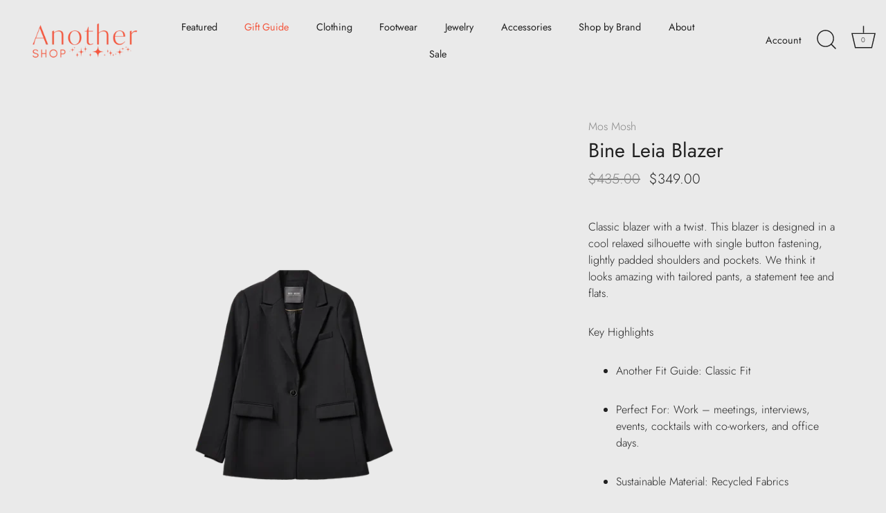

--- FILE ---
content_type: text/html; charset=utf-8
request_url: https://anothershopboutique.com/products/bine-leia-blazer
body_size: 40824
content:
<!doctype html>
<html class="no-js" lang="en">
<head>
  <!-- Showcase 5.3.1 -->

  <link rel="preload" href="//anothershopboutique.com/cdn/shop/t/7/assets/styles.css?v=148948721506414020571762789218" as="style">

  <meta charset="utf-8" />
<meta name="viewport" content="width=device-width,initial-scale=1.0" />
<meta http-equiv="X-UA-Compatible" content="IE=edge">

<link rel="preconnect" href="https://cdn.shopify.com" crossorigin>
<link rel="preconnect" href="https://fonts.shopify.com" crossorigin>
<link rel="preconnect" href="https://monorail-edge.shopifysvc.com"><link rel="preload" as="font" href="//anothershopboutique.com/cdn/fonts/jost/jost_n3.a5df7448b5b8c9a76542f085341dff794ff2a59d.woff2" type="font/woff2" crossorigin><link rel="preload" as="font" href="//anothershopboutique.com/cdn/fonts/jost/jost_n4.d47a1b6347ce4a4c9f437608011273009d91f2b7.woff2" type="font/woff2" crossorigin><link rel="preload" as="font" href="//anothershopboutique.com/cdn/fonts/jost/jost_i3.8d4e97d98751190bb5824cdb405ec5b0049a74c0.woff2" type="font/woff2" crossorigin><link rel="preload" as="font" href="//anothershopboutique.com/cdn/fonts/jost/jost_i4.b690098389649750ada222b9763d55796c5283a5.woff2" type="font/woff2" crossorigin><link rel="preload" as="font" href="//anothershopboutique.com/cdn/fonts/jost/jost_n4.d47a1b6347ce4a4c9f437608011273009d91f2b7.woff2" type="font/woff2" crossorigin><link rel="preload" as="font" href="//anothershopboutique.com/cdn/fonts/jost/jost_n4.d47a1b6347ce4a4c9f437608011273009d91f2b7.woff2" type="font/woff2" crossorigin><link rel="preload" as="font" href="//anothershopboutique.com/cdn/fonts/jost/jost_n4.d47a1b6347ce4a4c9f437608011273009d91f2b7.woff2" type="font/woff2" crossorigin><link rel="preload" href="//anothershopboutique.com/cdn/shop/t/7/assets/vendor.min.js?v=8282272189747561791655759900" as="script">
<link rel="preload" href="//anothershopboutique.com/cdn/shop/t/7/assets/theme.js?v=97719877741852536581655759898" as="script"><link rel="canonical" href="https://anothershopboutique.com/products/bine-leia-blazer" /><link rel="shortcut icon" href="//anothershopboutique.com/cdn/shop/files/Screenshot_2023-06-01_at_3.59.22_PM.png?v=1685645968" type="image/png" /><meta name="description" content="Classic blazer with a twist. This blazer is designed in a cool relaxed silhouette with single button fastening, lightly padded shoulders and pockets. We think it looks amazing with tailored pants, a statement tee and flats.">
<link rel="preload" as="font" href="//anothershopboutique.com/cdn/fonts/jost/jost_n5.7c8497861ffd15f4e1284cd221f14658b0e95d61.woff2" type="font/woff2" crossorigin><link rel="preload" as="font" href="//anothershopboutique.com/cdn/fonts/jost/jost_n6.ec1178db7a7515114a2d84e3dd680832b7af8b99.woff2" type="font/woff2" crossorigin><meta name="theme-color" content="#404d5c">
 <meta name="facebook-domain-verification" content="zx278h3e8bk6h6h7u1v87c4zx3urob" />
  <title>
    Bine Leia Blazer &ndash; Another Shop
  </title>

  <meta property="og:site_name" content="Another Shop">
<meta property="og:url" content="https://anothershopboutique.com/products/bine-leia-blazer">
<meta property="og:title" content="Bine Leia Blazer">
<meta property="og:type" content="product">
<meta property="og:description" content="Classic blazer with a twist. This blazer is designed in a cool relaxed silhouette with single button fastening, lightly padded shoulders and pockets. We think it looks amazing with tailored pants, a statement tee and flats."><meta property="og:image" content="http://anothershopboutique.com/cdn/shop/files/NOOS-144560-801_1MMBineLeiaBlazerBlack_png_1200x1200.webp?v=1755807063">
  <meta property="og:image:secure_url" content="https://anothershopboutique.com/cdn/shop/files/NOOS-144560-801_1MMBineLeiaBlazerBlack_png_1200x1200.webp?v=1755807063">
  <meta property="og:image:width" content="768">
  <meta property="og:image:height" content="832"><meta property="og:price:amount" content="349.00">
  <meta property="og:price:currency" content="CAD"><meta name="twitter:card" content="summary_large_image">
<meta name="twitter:title" content="Bine Leia Blazer">
<meta name="twitter:description" content="Classic blazer with a twist. This blazer is designed in a cool relaxed silhouette with single button fastening, lightly padded shoulders and pockets. We think it looks amazing with tailored pants, a statement tee and flats.">


  <style data-shopify>
    :root {
      --viewport-height: 100vh;
      --viewport-height-first-section: 100vh;
      --nav-height: 0;
    }
  </style>

  <link href="//anothershopboutique.com/cdn/shop/t/7/assets/styles.css?v=148948721506414020571762789218" rel="stylesheet" type="text/css" media="all" />
<link rel="stylesheet" href="https://use.typekit.net/lpy3acz.css">
  <style>
  @import url("https://use.typekit.net/lpy3acz.css");
</style>
  <script>window.performance && window.performance.mark && window.performance.mark('shopify.content_for_header.start');</script><meta name="facebook-domain-verification" content="mqdqvim3h1ppfcr7e293dzvsn8ox32">
<meta name="facebook-domain-verification" content="zx278h3e8bk6h6h7u1v87c4zx3urob">
<meta name="google-site-verification" content="cAKr7425zrGXQHXUlSZI-czvtGBf4Pi_Tz74QLbZTn0">
<meta id="shopify-digital-wallet" name="shopify-digital-wallet" content="/63471485186/digital_wallets/dialog">
<meta name="shopify-checkout-api-token" content="d47733ce5224bf31fa582f98eee37e8f">
<link rel="alternate" type="application/json+oembed" href="https://anothershopboutique.com/products/bine-leia-blazer.oembed">
<script async="async" src="/checkouts/internal/preloads.js?locale=en-CA"></script>
<link rel="preconnect" href="https://shop.app" crossorigin="anonymous">
<script async="async" src="https://shop.app/checkouts/internal/preloads.js?locale=en-CA&shop_id=63471485186" crossorigin="anonymous"></script>
<script id="apple-pay-shop-capabilities" type="application/json">{"shopId":63471485186,"countryCode":"CA","currencyCode":"CAD","merchantCapabilities":["supports3DS"],"merchantId":"gid:\/\/shopify\/Shop\/63471485186","merchantName":"Another Shop","requiredBillingContactFields":["postalAddress","email"],"requiredShippingContactFields":["postalAddress","email"],"shippingType":"shipping","supportedNetworks":["visa","masterCard","amex","discover","interac","jcb"],"total":{"type":"pending","label":"Another Shop","amount":"1.00"},"shopifyPaymentsEnabled":true,"supportsSubscriptions":true}</script>
<script id="shopify-features" type="application/json">{"accessToken":"d47733ce5224bf31fa582f98eee37e8f","betas":["rich-media-storefront-analytics"],"domain":"anothershopboutique.com","predictiveSearch":true,"shopId":63471485186,"locale":"en"}</script>
<script>var Shopify = Shopify || {};
Shopify.shop = "anothershopboutique.myshopify.com";
Shopify.locale = "en";
Shopify.currency = {"active":"CAD","rate":"1.0"};
Shopify.country = "CA";
Shopify.theme = {"name":"Another Shop | 2022","id":133580423426,"schema_name":"Showcase","schema_version":"5.3.1","theme_store_id":677,"role":"main"};
Shopify.theme.handle = "null";
Shopify.theme.style = {"id":null,"handle":null};
Shopify.cdnHost = "anothershopboutique.com/cdn";
Shopify.routes = Shopify.routes || {};
Shopify.routes.root = "/";</script>
<script type="module">!function(o){(o.Shopify=o.Shopify||{}).modules=!0}(window);</script>
<script>!function(o){function n(){var o=[];function n(){o.push(Array.prototype.slice.apply(arguments))}return n.q=o,n}var t=o.Shopify=o.Shopify||{};t.loadFeatures=n(),t.autoloadFeatures=n()}(window);</script>
<script>
  window.ShopifyPay = window.ShopifyPay || {};
  window.ShopifyPay.apiHost = "shop.app\/pay";
  window.ShopifyPay.redirectState = null;
</script>
<script id="shop-js-analytics" type="application/json">{"pageType":"product"}</script>
<script defer="defer" async type="module" src="//anothershopboutique.com/cdn/shopifycloud/shop-js/modules/v2/client.init-shop-cart-sync_dlpDe4U9.en.esm.js"></script>
<script defer="defer" async type="module" src="//anothershopboutique.com/cdn/shopifycloud/shop-js/modules/v2/chunk.common_FunKbpTJ.esm.js"></script>
<script type="module">
  await import("//anothershopboutique.com/cdn/shopifycloud/shop-js/modules/v2/client.init-shop-cart-sync_dlpDe4U9.en.esm.js");
await import("//anothershopboutique.com/cdn/shopifycloud/shop-js/modules/v2/chunk.common_FunKbpTJ.esm.js");

  window.Shopify.SignInWithShop?.initShopCartSync?.({"fedCMEnabled":true,"windoidEnabled":true});

</script>
<script defer="defer" async type="module" src="//anothershopboutique.com/cdn/shopifycloud/shop-js/modules/v2/client.payment-terms_g-geHK5T.en.esm.js"></script>
<script defer="defer" async type="module" src="//anothershopboutique.com/cdn/shopifycloud/shop-js/modules/v2/chunk.common_FunKbpTJ.esm.js"></script>
<script defer="defer" async type="module" src="//anothershopboutique.com/cdn/shopifycloud/shop-js/modules/v2/chunk.modal_n1zSoh3t.esm.js"></script>
<script type="module">
  await import("//anothershopboutique.com/cdn/shopifycloud/shop-js/modules/v2/client.payment-terms_g-geHK5T.en.esm.js");
await import("//anothershopboutique.com/cdn/shopifycloud/shop-js/modules/v2/chunk.common_FunKbpTJ.esm.js");
await import("//anothershopboutique.com/cdn/shopifycloud/shop-js/modules/v2/chunk.modal_n1zSoh3t.esm.js");

  
</script>
<script>
  window.Shopify = window.Shopify || {};
  if (!window.Shopify.featureAssets) window.Shopify.featureAssets = {};
  window.Shopify.featureAssets['shop-js'] = {"shop-cart-sync":["modules/v2/client.shop-cart-sync_DIWHqfTk.en.esm.js","modules/v2/chunk.common_FunKbpTJ.esm.js"],"init-fed-cm":["modules/v2/client.init-fed-cm_CmNkGb1A.en.esm.js","modules/v2/chunk.common_FunKbpTJ.esm.js"],"shop-button":["modules/v2/client.shop-button_Dpfxl9vG.en.esm.js","modules/v2/chunk.common_FunKbpTJ.esm.js"],"init-shop-cart-sync":["modules/v2/client.init-shop-cart-sync_dlpDe4U9.en.esm.js","modules/v2/chunk.common_FunKbpTJ.esm.js"],"init-shop-email-lookup-coordinator":["modules/v2/client.init-shop-email-lookup-coordinator_DUdFDmvK.en.esm.js","modules/v2/chunk.common_FunKbpTJ.esm.js"],"init-windoid":["modules/v2/client.init-windoid_V_O5I0mt.en.esm.js","modules/v2/chunk.common_FunKbpTJ.esm.js"],"pay-button":["modules/v2/client.pay-button_x_P2fRzB.en.esm.js","modules/v2/chunk.common_FunKbpTJ.esm.js"],"shop-toast-manager":["modules/v2/client.shop-toast-manager_p8J9W8kY.en.esm.js","modules/v2/chunk.common_FunKbpTJ.esm.js"],"shop-cash-offers":["modules/v2/client.shop-cash-offers_CtPYbIPM.en.esm.js","modules/v2/chunk.common_FunKbpTJ.esm.js","modules/v2/chunk.modal_n1zSoh3t.esm.js"],"shop-login-button":["modules/v2/client.shop-login-button_C3-NmE42.en.esm.js","modules/v2/chunk.common_FunKbpTJ.esm.js","modules/v2/chunk.modal_n1zSoh3t.esm.js"],"avatar":["modules/v2/client.avatar_BTnouDA3.en.esm.js"],"init-shop-for-new-customer-accounts":["modules/v2/client.init-shop-for-new-customer-accounts_aeWumpsw.en.esm.js","modules/v2/client.shop-login-button_C3-NmE42.en.esm.js","modules/v2/chunk.common_FunKbpTJ.esm.js","modules/v2/chunk.modal_n1zSoh3t.esm.js"],"init-customer-accounts-sign-up":["modules/v2/client.init-customer-accounts-sign-up_CRLhpYdY.en.esm.js","modules/v2/client.shop-login-button_C3-NmE42.en.esm.js","modules/v2/chunk.common_FunKbpTJ.esm.js","modules/v2/chunk.modal_n1zSoh3t.esm.js"],"init-customer-accounts":["modules/v2/client.init-customer-accounts_BkuyBVsz.en.esm.js","modules/v2/client.shop-login-button_C3-NmE42.en.esm.js","modules/v2/chunk.common_FunKbpTJ.esm.js","modules/v2/chunk.modal_n1zSoh3t.esm.js"],"shop-follow-button":["modules/v2/client.shop-follow-button_DDNA7Aw9.en.esm.js","modules/v2/chunk.common_FunKbpTJ.esm.js","modules/v2/chunk.modal_n1zSoh3t.esm.js"],"checkout-modal":["modules/v2/client.checkout-modal_EOl6FxyC.en.esm.js","modules/v2/chunk.common_FunKbpTJ.esm.js","modules/v2/chunk.modal_n1zSoh3t.esm.js"],"lead-capture":["modules/v2/client.lead-capture_LZVhB0lN.en.esm.js","modules/v2/chunk.common_FunKbpTJ.esm.js","modules/v2/chunk.modal_n1zSoh3t.esm.js"],"shop-login":["modules/v2/client.shop-login_D4d_T_FR.en.esm.js","modules/v2/chunk.common_FunKbpTJ.esm.js","modules/v2/chunk.modal_n1zSoh3t.esm.js"],"payment-terms":["modules/v2/client.payment-terms_g-geHK5T.en.esm.js","modules/v2/chunk.common_FunKbpTJ.esm.js","modules/v2/chunk.modal_n1zSoh3t.esm.js"]};
</script>
<script>(function() {
  var isLoaded = false;
  function asyncLoad() {
    if (isLoaded) return;
    isLoaded = true;
    var urls = ["https:\/\/zubrcommerce.s3-us-west-2.amazonaws.com\/variable-products\/variable-loader.js?shop=anothershopboutique.myshopify.com","https:\/\/storage.nfcube.com\/instafeed-3dcf033e1f9e25058da710d2acc4274e.js?shop=anothershopboutique.myshopify.com"];
    for (var i = 0; i < urls.length; i++) {
      var s = document.createElement('script');
      s.type = 'text/javascript';
      s.async = true;
      s.src = urls[i];
      var x = document.getElementsByTagName('script')[0];
      x.parentNode.insertBefore(s, x);
    }
  };
  if(window.attachEvent) {
    window.attachEvent('onload', asyncLoad);
  } else {
    window.addEventListener('load', asyncLoad, false);
  }
})();</script>
<script id="__st">var __st={"a":63471485186,"offset":-14400,"reqid":"d4673f8c-86dc-448b-898b-0fa863f29dfb-1765716405","pageurl":"anothershopboutique.com\/products\/bine-leia-blazer","u":"9cbcd9a42771","p":"product","rtyp":"product","rid":8096071090434};</script>
<script>window.ShopifyPaypalV4VisibilityTracking = true;</script>
<script id="captcha-bootstrap">!function(){'use strict';const t='contact',e='account',n='new_comment',o=[[t,t],['blogs',n],['comments',n],[t,'customer']],c=[[e,'customer_login'],[e,'guest_login'],[e,'recover_customer_password'],[e,'create_customer']],r=t=>t.map((([t,e])=>`form[action*='/${t}']:not([data-nocaptcha='true']) input[name='form_type'][value='${e}']`)).join(','),a=t=>()=>t?[...document.querySelectorAll(t)].map((t=>t.form)):[];function s(){const t=[...o],e=r(t);return a(e)}const i='password',u='form_key',d=['recaptcha-v3-token','g-recaptcha-response','h-captcha-response',i],f=()=>{try{return window.sessionStorage}catch{return}},m='__shopify_v',_=t=>t.elements[u];function p(t,e,n=!1){try{const o=window.sessionStorage,c=JSON.parse(o.getItem(e)),{data:r}=function(t){const{data:e,action:n}=t;return t[m]||n?{data:e,action:n}:{data:t,action:n}}(c);for(const[e,n]of Object.entries(r))t.elements[e]&&(t.elements[e].value=n);n&&o.removeItem(e)}catch(o){console.error('form repopulation failed',{error:o})}}const l='form_type',E='cptcha';function T(t){t.dataset[E]=!0}const w=window,h=w.document,L='Shopify',v='ce_forms',y='captcha';let A=!1;((t,e)=>{const n=(g='f06e6c50-85a8-45c8-87d0-21a2b65856fe',I='https://cdn.shopify.com/shopifycloud/storefront-forms-hcaptcha/ce_storefront_forms_captcha_hcaptcha.v1.5.2.iife.js',D={infoText:'Protected by hCaptcha',privacyText:'Privacy',termsText:'Terms'},(t,e,n)=>{const o=w[L][v],c=o.bindForm;if(c)return c(t,g,e,D).then(n);var r;o.q.push([[t,g,e,D],n]),r=I,A||(h.body.append(Object.assign(h.createElement('script'),{id:'captcha-provider',async:!0,src:r})),A=!0)});var g,I,D;w[L]=w[L]||{},w[L][v]=w[L][v]||{},w[L][v].q=[],w[L][y]=w[L][y]||{},w[L][y].protect=function(t,e){n(t,void 0,e),T(t)},Object.freeze(w[L][y]),function(t,e,n,w,h,L){const[v,y,A,g]=function(t,e,n){const i=e?o:[],u=t?c:[],d=[...i,...u],f=r(d),m=r(i),_=r(d.filter((([t,e])=>n.includes(e))));return[a(f),a(m),a(_),s()]}(w,h,L),I=t=>{const e=t.target;return e instanceof HTMLFormElement?e:e&&e.form},D=t=>v().includes(t);t.addEventListener('submit',(t=>{const e=I(t);if(!e)return;const n=D(e)&&!e.dataset.hcaptchaBound&&!e.dataset.recaptchaBound,o=_(e),c=g().includes(e)&&(!o||!o.value);(n||c)&&t.preventDefault(),c&&!n&&(function(t){try{if(!f())return;!function(t){const e=f();if(!e)return;const n=_(t);if(!n)return;const o=n.value;o&&e.removeItem(o)}(t);const e=Array.from(Array(32),(()=>Math.random().toString(36)[2])).join('');!function(t,e){_(t)||t.append(Object.assign(document.createElement('input'),{type:'hidden',name:u})),t.elements[u].value=e}(t,e),function(t,e){const n=f();if(!n)return;const o=[...t.querySelectorAll(`input[type='${i}']`)].map((({name:t})=>t)),c=[...d,...o],r={};for(const[a,s]of new FormData(t).entries())c.includes(a)||(r[a]=s);n.setItem(e,JSON.stringify({[m]:1,action:t.action,data:r}))}(t,e)}catch(e){console.error('failed to persist form',e)}}(e),e.submit())}));const S=(t,e)=>{t&&!t.dataset[E]&&(n(t,e.some((e=>e===t))),T(t))};for(const o of['focusin','change'])t.addEventListener(o,(t=>{const e=I(t);D(e)&&S(e,y())}));const B=e.get('form_key'),M=e.get(l),P=B&&M;t.addEventListener('DOMContentLoaded',(()=>{const t=y();if(P)for(const e of t)e.elements[l].value===M&&p(e,B);[...new Set([...A(),...v().filter((t=>'true'===t.dataset.shopifyCaptcha))])].forEach((e=>S(e,t)))}))}(h,new URLSearchParams(w.location.search),n,t,e,['guest_login'])})(!0,!0)}();</script>
<script integrity="sha256-52AcMU7V7pcBOXWImdc/TAGTFKeNjmkeM1Pvks/DTgc=" data-source-attribution="shopify.loadfeatures" defer="defer" src="//anothershopboutique.com/cdn/shopifycloud/storefront/assets/storefront/load_feature-81c60534.js" crossorigin="anonymous"></script>
<script crossorigin="anonymous" defer="defer" src="//anothershopboutique.com/cdn/shopifycloud/storefront/assets/shopify_pay/storefront-65b4c6d7.js?v=20250812"></script>
<script data-source-attribution="shopify.dynamic_checkout.dynamic.init">var Shopify=Shopify||{};Shopify.PaymentButton=Shopify.PaymentButton||{isStorefrontPortableWallets:!0,init:function(){window.Shopify.PaymentButton.init=function(){};var t=document.createElement("script");t.src="https://anothershopboutique.com/cdn/shopifycloud/portable-wallets/latest/portable-wallets.en.js",t.type="module",document.head.appendChild(t)}};
</script>
<script data-source-attribution="shopify.dynamic_checkout.buyer_consent">
  function portableWalletsHideBuyerConsent(e){var t=document.getElementById("shopify-buyer-consent"),n=document.getElementById("shopify-subscription-policy-button");t&&n&&(t.classList.add("hidden"),t.setAttribute("aria-hidden","true"),n.removeEventListener("click",e))}function portableWalletsShowBuyerConsent(e){var t=document.getElementById("shopify-buyer-consent"),n=document.getElementById("shopify-subscription-policy-button");t&&n&&(t.classList.remove("hidden"),t.removeAttribute("aria-hidden"),n.addEventListener("click",e))}window.Shopify?.PaymentButton&&(window.Shopify.PaymentButton.hideBuyerConsent=portableWalletsHideBuyerConsent,window.Shopify.PaymentButton.showBuyerConsent=portableWalletsShowBuyerConsent);
</script>
<script data-source-attribution="shopify.dynamic_checkout.cart.bootstrap">document.addEventListener("DOMContentLoaded",(function(){function t(){return document.querySelector("shopify-accelerated-checkout-cart, shopify-accelerated-checkout")}if(t())Shopify.PaymentButton.init();else{new MutationObserver((function(e,n){t()&&(Shopify.PaymentButton.init(),n.disconnect())})).observe(document.body,{childList:!0,subtree:!0})}}));
</script>
<link id="shopify-accelerated-checkout-styles" rel="stylesheet" media="screen" href="https://anothershopboutique.com/cdn/shopifycloud/portable-wallets/latest/accelerated-checkout-backwards-compat.css" crossorigin="anonymous">
<style id="shopify-accelerated-checkout-cart">
        #shopify-buyer-consent {
  margin-top: 1em;
  display: inline-block;
  width: 100%;
}

#shopify-buyer-consent.hidden {
  display: none;
}

#shopify-subscription-policy-button {
  background: none;
  border: none;
  padding: 0;
  text-decoration: underline;
  font-size: inherit;
  cursor: pointer;
}

#shopify-subscription-policy-button::before {
  box-shadow: none;
}

      </style>

<script>window.performance && window.performance.mark && window.performance.mark('shopify.content_for_header.end');</script>

  <script>
    document.documentElement.className = document.documentElement.className.replace('no-js', 'js');
    window.theme = window.theme || {};
    
      theme.money_format_with_code_preference = "${{amount}}";
    
    theme.money_format = "${{amount}}";
    theme.money_container = '.theme-money';
    theme.strings = {
      previous: "Previous",
      next: "Next",
      close: "Close",
      addressError: "Error looking up that address",
      addressNoResults: "No results for that address",
      addressQueryLimit: "You have exceeded the Google API usage limit. Consider upgrading to a \u003ca href=\"https:\/\/developers.google.com\/maps\/premium\/usage-limits\"\u003ePremium Plan\u003c\/a\u003e.",
      authError: "There was a problem authenticating your Google Maps API Key.",
      back: "Back",
      cartConfirmation: "You must agree to the terms and conditions before continuing.",
      loadMore: "Load more",
      infiniteScrollNoMore: "No more results",
      priceNonExistent: "Unavailable",
      buttonDefault: "Add to Cart",
      buttonPreorder: "Pre-order",
      buttonNoStock: "Out of stock",
      buttonNoVariant: "Unavailable",
      variantNoStock: "Sold out",
      unitPriceSeparator: " \/ ",
      colorBoxPrevious: "Previous",
      colorBoxNext: "Next",
      colorBoxClose: "Close",
      navigateHome: "Home",
      productAddingToCart: "Adding",
      productAddedToCart: "Added to cart",
      popupWasAdded: "was added to your cart",
      popupCheckout: "Checkout",
      popupContinueShopping: "Continue shopping",
      onlyXLeft: "[[ quantity ]] in stock",
      priceSoldOut: "Sold Out",
      inventoryLowStock: "Low stock",
      inventoryInStock: "In stock",
      loading: "Loading...",
      viewCart: "View cart",
      page: "Page {{ page }}",
      imageSlider: "Image slider",
      clearAll: "Clear all"
    };
    theme.routes = {
      root_url: '/',
      cart_url: '/cart',
      cart_add_url: '/cart/add',
      checkout: '/checkout'
    };
    theme.settings = {
      animationEnabledDesktop: true,
      animationEnabledMobile: true
    };

    theme.checkViewportFillers = function(){
      var toggleState = false;
      var elPageContent = document.getElementById('page-content');
      if(elPageContent) {
        var elOverlapSection = elPageContent.querySelector('.header-overlap-section');
        if (elOverlapSection) {
          var padding = parseInt(getComputedStyle(elPageContent).getPropertyValue('padding-top'));
          toggleState = ((Math.round(elOverlapSection.offsetTop) - padding) === 0);
        }
      }
      if(toggleState) {
        document.getElementsByTagName('body')[0].classList.add('header-section-overlap');
      } else {
        document.getElementsByTagName('body')[0].classList.remove('header-section-overlap');
      }
    };

    theme.assessAltLogo = function(){
      var elsOverlappers = document.querySelectorAll('.needs-alt-logo');
      var useAltLogo = false;
      if(elsOverlappers.length) {
        var elSiteControl = document.querySelector('#site-control');
        var elSiteControlInner = document.querySelector('#site-control .site-control__inner');
        var headerMid = elSiteControlInner.offsetTop + elSiteControl.offsetTop + elSiteControlInner.offsetHeight / 2;
        Array.prototype.forEach.call(elsOverlappers, function(el, i){
          var thisTop = el.getBoundingClientRect().top;
          var thisBottom = thisTop + el.offsetHeight;
          if(headerMid > thisTop && headerMid < thisBottom) {
            useAltLogo = true;
            return false;
          }
        });
      }
      if(useAltLogo) {
        document.getElementsByTagName('body')[0].classList.add('use-alt-logo');
      } else {
        document.getElementsByTagName('body')[0].classList.remove('use-alt-logo');
      }
    };
  </script>
 <script src="//anothershopboutique.com/cdn/shop/t/7/assets/variable-products.js?v=78372618967904749791666734612" type="text/javascript" defer></script>

  <!-- Global site tag (gtag.js) - Google Analytics -->
<script async src="https://www.googletagmanager.com/gtag/js?id=G-K6DYGQLL36"></script>
<script>
  window.dataLayer = window.dataLayer || [];
  function gtag(){dataLayer.push(arguments);}
  gtag('js', new Date());

  gtag('config', 'G-K6DYGQLL36');
</script>
 <!-- BEGIN app block: shopify://apps/scarcity-stock-counter/blocks/app-embed-block/c0e4a7d7-acc3-497b-80aa-b72cf8156ac3 -->
<script async src="https://app.stock-counter.app/get_script/?shop_url=anothershopboutique.myshopify.com"></script>


<!-- END app block --><!-- BEGIN app block: shopify://apps/klaviyo-email-marketing-sms/blocks/klaviyo-onsite-embed/2632fe16-c075-4321-a88b-50b567f42507 -->












  <script async src="https://static.klaviyo.com/onsite/js/XfJY86/klaviyo.js?company_id=XfJY86"></script>
  <script>!function(){if(!window.klaviyo){window._klOnsite=window._klOnsite||[];try{window.klaviyo=new Proxy({},{get:function(n,i){return"push"===i?function(){var n;(n=window._klOnsite).push.apply(n,arguments)}:function(){for(var n=arguments.length,o=new Array(n),w=0;w<n;w++)o[w]=arguments[w];var t="function"==typeof o[o.length-1]?o.pop():void 0,e=new Promise((function(n){window._klOnsite.push([i].concat(o,[function(i){t&&t(i),n(i)}]))}));return e}}})}catch(n){window.klaviyo=window.klaviyo||[],window.klaviyo.push=function(){var n;(n=window._klOnsite).push.apply(n,arguments)}}}}();</script>

  
    <script id="viewed_product">
      if (item == null) {
        var _learnq = _learnq || [];

        var MetafieldReviews = null
        var MetafieldYotpoRating = null
        var MetafieldYotpoCount = null
        var MetafieldLooxRating = null
        var MetafieldLooxCount = null
        var okendoProduct = null
        var okendoProductReviewCount = null
        var okendoProductReviewAverageValue = null
        try {
          // The following fields are used for Customer Hub recently viewed in order to add reviews.
          // This information is not part of __kla_viewed. Instead, it is part of __kla_viewed_reviewed_items
          MetafieldReviews = {};
          MetafieldYotpoRating = null
          MetafieldYotpoCount = null
          MetafieldLooxRating = null
          MetafieldLooxCount = null

          okendoProduct = null
          // If the okendo metafield is not legacy, it will error, which then requires the new json formatted data
          if (okendoProduct && 'error' in okendoProduct) {
            okendoProduct = null
          }
          okendoProductReviewCount = okendoProduct ? okendoProduct.reviewCount : null
          okendoProductReviewAverageValue = okendoProduct ? okendoProduct.reviewAverageValue : null
        } catch (error) {
          console.error('Error in Klaviyo onsite reviews tracking:', error);
        }

        var item = {
          Name: "Bine Leia Blazer",
          ProductID: 8096071090434,
          Categories: ["20% off","All Items","All Sale","Clothing \u0026 Footwear","Cyber Monday","last  size - last chance","MOS MOSH","Sale Tops","Shop By Size","Shop Size Small","Snow 20","Under $450"],
          ImageURL: "https://anothershopboutique.com/cdn/shop/files/NOOS-144560-801_1MMBineLeiaBlazerBlack_png_grande.webp?v=1755807063",
          URL: "https://anothershopboutique.com/products/bine-leia-blazer",
          Brand: "Mos Mosh",
          Price: "$349.00",
          Value: "349.00",
          CompareAtPrice: "$435.00"
        };
        _learnq.push(['track', 'Viewed Product', item]);
        _learnq.push(['trackViewedItem', {
          Title: item.Name,
          ItemId: item.ProductID,
          Categories: item.Categories,
          ImageUrl: item.ImageURL,
          Url: item.URL,
          Metadata: {
            Brand: item.Brand,
            Price: item.Price,
            Value: item.Value,
            CompareAtPrice: item.CompareAtPrice
          },
          metafields:{
            reviews: MetafieldReviews,
            yotpo:{
              rating: MetafieldYotpoRating,
              count: MetafieldYotpoCount,
            },
            loox:{
              rating: MetafieldLooxRating,
              count: MetafieldLooxCount,
            },
            okendo: {
              rating: okendoProductReviewAverageValue,
              count: okendoProductReviewCount,
            }
          }
        }]);
      }
    </script>
  




  <script>
    window.klaviyoReviewsProductDesignMode = false
  </script>







<!-- END app block --><link href="https://monorail-edge.shopifysvc.com" rel="dns-prefetch">
<script>(function(){if ("sendBeacon" in navigator && "performance" in window) {try {var session_token_from_headers = performance.getEntriesByType('navigation')[0].serverTiming.find(x => x.name == '_s').description;} catch {var session_token_from_headers = undefined;}var session_cookie_matches = document.cookie.match(/_shopify_s=([^;]*)/);var session_token_from_cookie = session_cookie_matches && session_cookie_matches.length === 2 ? session_cookie_matches[1] : "";var session_token = session_token_from_headers || session_token_from_cookie || "";function handle_abandonment_event(e) {var entries = performance.getEntries().filter(function(entry) {return /monorail-edge.shopifysvc.com/.test(entry.name);});if (!window.abandonment_tracked && entries.length === 0) {window.abandonment_tracked = true;var currentMs = Date.now();var navigation_start = performance.timing.navigationStart;var payload = {shop_id: 63471485186,url: window.location.href,navigation_start,duration: currentMs - navigation_start,session_token,page_type: "product"};window.navigator.sendBeacon("https://monorail-edge.shopifysvc.com/v1/produce", JSON.stringify({schema_id: "online_store_buyer_site_abandonment/1.1",payload: payload,metadata: {event_created_at_ms: currentMs,event_sent_at_ms: currentMs}}));}}window.addEventListener('pagehide', handle_abandonment_event);}}());</script>
<script id="web-pixels-manager-setup">(function e(e,d,r,n,o){if(void 0===o&&(o={}),!Boolean(null===(a=null===(i=window.Shopify)||void 0===i?void 0:i.analytics)||void 0===a?void 0:a.replayQueue)){var i,a;window.Shopify=window.Shopify||{};var t=window.Shopify;t.analytics=t.analytics||{};var s=t.analytics;s.replayQueue=[],s.publish=function(e,d,r){return s.replayQueue.push([e,d,r]),!0};try{self.performance.mark("wpm:start")}catch(e){}var l=function(){var e={modern:/Edge?\/(1{2}[4-9]|1[2-9]\d|[2-9]\d{2}|\d{4,})\.\d+(\.\d+|)|Firefox\/(1{2}[4-9]|1[2-9]\d|[2-9]\d{2}|\d{4,})\.\d+(\.\d+|)|Chrom(ium|e)\/(9{2}|\d{3,})\.\d+(\.\d+|)|(Maci|X1{2}).+ Version\/(15\.\d+|(1[6-9]|[2-9]\d|\d{3,})\.\d+)([,.]\d+|)( \(\w+\)|)( Mobile\/\w+|) Safari\/|Chrome.+OPR\/(9{2}|\d{3,})\.\d+\.\d+|(CPU[ +]OS|iPhone[ +]OS|CPU[ +]iPhone|CPU IPhone OS|CPU iPad OS)[ +]+(15[._]\d+|(1[6-9]|[2-9]\d|\d{3,})[._]\d+)([._]\d+|)|Android:?[ /-](13[3-9]|1[4-9]\d|[2-9]\d{2}|\d{4,})(\.\d+|)(\.\d+|)|Android.+Firefox\/(13[5-9]|1[4-9]\d|[2-9]\d{2}|\d{4,})\.\d+(\.\d+|)|Android.+Chrom(ium|e)\/(13[3-9]|1[4-9]\d|[2-9]\d{2}|\d{4,})\.\d+(\.\d+|)|SamsungBrowser\/([2-9]\d|\d{3,})\.\d+/,legacy:/Edge?\/(1[6-9]|[2-9]\d|\d{3,})\.\d+(\.\d+|)|Firefox\/(5[4-9]|[6-9]\d|\d{3,})\.\d+(\.\d+|)|Chrom(ium|e)\/(5[1-9]|[6-9]\d|\d{3,})\.\d+(\.\d+|)([\d.]+$|.*Safari\/(?![\d.]+ Edge\/[\d.]+$))|(Maci|X1{2}).+ Version\/(10\.\d+|(1[1-9]|[2-9]\d|\d{3,})\.\d+)([,.]\d+|)( \(\w+\)|)( Mobile\/\w+|) Safari\/|Chrome.+OPR\/(3[89]|[4-9]\d|\d{3,})\.\d+\.\d+|(CPU[ +]OS|iPhone[ +]OS|CPU[ +]iPhone|CPU IPhone OS|CPU iPad OS)[ +]+(10[._]\d+|(1[1-9]|[2-9]\d|\d{3,})[._]\d+)([._]\d+|)|Android:?[ /-](13[3-9]|1[4-9]\d|[2-9]\d{2}|\d{4,})(\.\d+|)(\.\d+|)|Mobile Safari.+OPR\/([89]\d|\d{3,})\.\d+\.\d+|Android.+Firefox\/(13[5-9]|1[4-9]\d|[2-9]\d{2}|\d{4,})\.\d+(\.\d+|)|Android.+Chrom(ium|e)\/(13[3-9]|1[4-9]\d|[2-9]\d{2}|\d{4,})\.\d+(\.\d+|)|Android.+(UC? ?Browser|UCWEB|U3)[ /]?(15\.([5-9]|\d{2,})|(1[6-9]|[2-9]\d|\d{3,})\.\d+)\.\d+|SamsungBrowser\/(5\.\d+|([6-9]|\d{2,})\.\d+)|Android.+MQ{2}Browser\/(14(\.(9|\d{2,})|)|(1[5-9]|[2-9]\d|\d{3,})(\.\d+|))(\.\d+|)|K[Aa][Ii]OS\/(3\.\d+|([4-9]|\d{2,})\.\d+)(\.\d+|)/},d=e.modern,r=e.legacy,n=navigator.userAgent;return n.match(d)?"modern":n.match(r)?"legacy":"unknown"}(),u="modern"===l?"modern":"legacy",c=(null!=n?n:{modern:"",legacy:""})[u],f=function(e){return[e.baseUrl,"/wpm","/b",e.hashVersion,"modern"===e.buildTarget?"m":"l",".js"].join("")}({baseUrl:d,hashVersion:r,buildTarget:u}),m=function(e){var d=e.version,r=e.bundleTarget,n=e.surface,o=e.pageUrl,i=e.monorailEndpoint;return{emit:function(e){var a=e.status,t=e.errorMsg,s=(new Date).getTime(),l=JSON.stringify({metadata:{event_sent_at_ms:s},events:[{schema_id:"web_pixels_manager_load/3.1",payload:{version:d,bundle_target:r,page_url:o,status:a,surface:n,error_msg:t},metadata:{event_created_at_ms:s}}]});if(!i)return console&&console.warn&&console.warn("[Web Pixels Manager] No Monorail endpoint provided, skipping logging."),!1;try{return self.navigator.sendBeacon.bind(self.navigator)(i,l)}catch(e){}var u=new XMLHttpRequest;try{return u.open("POST",i,!0),u.setRequestHeader("Content-Type","text/plain"),u.send(l),!0}catch(e){return console&&console.warn&&console.warn("[Web Pixels Manager] Got an unhandled error while logging to Monorail."),!1}}}}({version:r,bundleTarget:l,surface:e.surface,pageUrl:self.location.href,monorailEndpoint:e.monorailEndpoint});try{o.browserTarget=l,function(e){var d=e.src,r=e.async,n=void 0===r||r,o=e.onload,i=e.onerror,a=e.sri,t=e.scriptDataAttributes,s=void 0===t?{}:t,l=document.createElement("script"),u=document.querySelector("head"),c=document.querySelector("body");if(l.async=n,l.src=d,a&&(l.integrity=a,l.crossOrigin="anonymous"),s)for(var f in s)if(Object.prototype.hasOwnProperty.call(s,f))try{l.dataset[f]=s[f]}catch(e){}if(o&&l.addEventListener("load",o),i&&l.addEventListener("error",i),u)u.appendChild(l);else{if(!c)throw new Error("Did not find a head or body element to append the script");c.appendChild(l)}}({src:f,async:!0,onload:function(){if(!function(){var e,d;return Boolean(null===(d=null===(e=window.Shopify)||void 0===e?void 0:e.analytics)||void 0===d?void 0:d.initialized)}()){var d=window.webPixelsManager.init(e)||void 0;if(d){var r=window.Shopify.analytics;r.replayQueue.forEach((function(e){var r=e[0],n=e[1],o=e[2];d.publishCustomEvent(r,n,o)})),r.replayQueue=[],r.publish=d.publishCustomEvent,r.visitor=d.visitor,r.initialized=!0}}},onerror:function(){return m.emit({status:"failed",errorMsg:"".concat(f," has failed to load")})},sri:function(e){var d=/^sha384-[A-Za-z0-9+/=]+$/;return"string"==typeof e&&d.test(e)}(c)?c:"",scriptDataAttributes:o}),m.emit({status:"loading"})}catch(e){m.emit({status:"failed",errorMsg:(null==e?void 0:e.message)||"Unknown error"})}}})({shopId: 63471485186,storefrontBaseUrl: "https://anothershopboutique.com",extensionsBaseUrl: "https://extensions.shopifycdn.com/cdn/shopifycloud/web-pixels-manager",monorailEndpoint: "https://monorail-edge.shopifysvc.com/unstable/produce_batch",surface: "storefront-renderer",enabledBetaFlags: ["2dca8a86"],webPixelsConfigList: [{"id":"1458077954","configuration":"{\"accountID\":\"XfJY86\",\"webPixelConfig\":\"eyJlbmFibGVBZGRlZFRvQ2FydEV2ZW50cyI6IHRydWV9\"}","eventPayloadVersion":"v1","runtimeContext":"STRICT","scriptVersion":"524f6c1ee37bacdca7657a665bdca589","type":"APP","apiClientId":123074,"privacyPurposes":["ANALYTICS","MARKETING"],"dataSharingAdjustments":{"protectedCustomerApprovalScopes":["read_customer_address","read_customer_email","read_customer_name","read_customer_personal_data","read_customer_phone"]}},{"id":"525140226","configuration":"{\"config\":\"{\\\"pixel_id\\\":\\\"G-K6DYGQLL36\\\",\\\"target_country\\\":\\\"CA\\\",\\\"gtag_events\\\":[{\\\"type\\\":\\\"search\\\",\\\"action_label\\\":\\\"G-K6DYGQLL36\\\"},{\\\"type\\\":\\\"begin_checkout\\\",\\\"action_label\\\":\\\"G-K6DYGQLL36\\\"},{\\\"type\\\":\\\"view_item\\\",\\\"action_label\\\":[\\\"G-K6DYGQLL36\\\",\\\"MC-S52X4N43SL\\\"]},{\\\"type\\\":\\\"purchase\\\",\\\"action_label\\\":[\\\"G-K6DYGQLL36\\\",\\\"MC-S52X4N43SL\\\"]},{\\\"type\\\":\\\"page_view\\\",\\\"action_label\\\":[\\\"G-K6DYGQLL36\\\",\\\"MC-S52X4N43SL\\\"]},{\\\"type\\\":\\\"add_payment_info\\\",\\\"action_label\\\":\\\"G-K6DYGQLL36\\\"},{\\\"type\\\":\\\"add_to_cart\\\",\\\"action_label\\\":\\\"G-K6DYGQLL36\\\"}],\\\"enable_monitoring_mode\\\":false}\"}","eventPayloadVersion":"v1","runtimeContext":"OPEN","scriptVersion":"b2a88bafab3e21179ed38636efcd8a93","type":"APP","apiClientId":1780363,"privacyPurposes":[],"dataSharingAdjustments":{"protectedCustomerApprovalScopes":["read_customer_address","read_customer_email","read_customer_name","read_customer_personal_data","read_customer_phone"]}},{"id":"139493634","configuration":"{\"pixel_id\":\"321266623520847\",\"pixel_type\":\"facebook_pixel\",\"metaapp_system_user_token\":\"-\"}","eventPayloadVersion":"v1","runtimeContext":"OPEN","scriptVersion":"ca16bc87fe92b6042fbaa3acc2fbdaa6","type":"APP","apiClientId":2329312,"privacyPurposes":["ANALYTICS","MARKETING","SALE_OF_DATA"],"dataSharingAdjustments":{"protectedCustomerApprovalScopes":["read_customer_address","read_customer_email","read_customer_name","read_customer_personal_data","read_customer_phone"]}},{"id":"shopify-app-pixel","configuration":"{}","eventPayloadVersion":"v1","runtimeContext":"STRICT","scriptVersion":"0450","apiClientId":"shopify-pixel","type":"APP","privacyPurposes":["ANALYTICS","MARKETING"]},{"id":"shopify-custom-pixel","eventPayloadVersion":"v1","runtimeContext":"LAX","scriptVersion":"0450","apiClientId":"shopify-pixel","type":"CUSTOM","privacyPurposes":["ANALYTICS","MARKETING"]}],isMerchantRequest: false,initData: {"shop":{"name":"Another Shop","paymentSettings":{"currencyCode":"CAD"},"myshopifyDomain":"anothershopboutique.myshopify.com","countryCode":"CA","storefrontUrl":"https:\/\/anothershopboutique.com"},"customer":null,"cart":null,"checkout":null,"productVariants":[{"price":{"amount":349.0,"currencyCode":"CAD"},"product":{"title":"Bine Leia Blazer","vendor":"Mos Mosh","id":"8096071090434","untranslatedTitle":"Bine Leia Blazer","url":"\/products\/bine-leia-blazer","type":"Clothing - Blazer"},"id":"43827424723202","image":{"src":"\/\/anothershopboutique.com\/cdn\/shop\/files\/NOOS-144560-801_1MMBineLeiaBlazerBlack_png.webp?v=1755807063"},"sku":"24723202","title":"XS \/ Black","untranslatedTitle":"XS \/ Black"},{"price":{"amount":349.0,"currencyCode":"CAD"},"product":{"title":"Bine Leia Blazer","vendor":"Mos Mosh","id":"8096071090434","untranslatedTitle":"Bine Leia Blazer","url":"\/products\/bine-leia-blazer","type":"Clothing - Blazer"},"id":"43827424755970","image":{"src":"\/\/anothershopboutique.com\/cdn\/shop\/files\/NOOS-144560-801_1MMBineLeiaBlazerBlack_png.webp?v=1755807063"},"sku":"24755970","title":"S \/ Black","untranslatedTitle":"S \/ Black"},{"price":{"amount":349.0,"currencyCode":"CAD"},"product":{"title":"Bine Leia Blazer","vendor":"Mos Mosh","id":"8096071090434","untranslatedTitle":"Bine Leia Blazer","url":"\/products\/bine-leia-blazer","type":"Clothing - Blazer"},"id":"43827424788738","image":{"src":"\/\/anothershopboutique.com\/cdn\/shop\/files\/NOOS-144560-801_1MMBineLeiaBlazerBlack_png.webp?v=1755807063"},"sku":"24788738","title":"M \/ Black","untranslatedTitle":"M \/ Black"},{"price":{"amount":349.0,"currencyCode":"CAD"},"product":{"title":"Bine Leia Blazer","vendor":"Mos Mosh","id":"8096071090434","untranslatedTitle":"Bine Leia Blazer","url":"\/products\/bine-leia-blazer","type":"Clothing - Blazer"},"id":"43827426951426","image":{"src":"\/\/anothershopboutique.com\/cdn\/shop\/files\/NOOS-144560-801_1MMBineLeiaBlazerBlack_png.webp?v=1755807063"},"sku":"26951426","title":"L \/ Black","untranslatedTitle":"L \/ Black"}],"purchasingCompany":null},},"https://anothershopboutique.com/cdn","ae1676cfwd2530674p4253c800m34e853cb",{"modern":"","legacy":""},{"shopId":"63471485186","storefrontBaseUrl":"https:\/\/anothershopboutique.com","extensionBaseUrl":"https:\/\/extensions.shopifycdn.com\/cdn\/shopifycloud\/web-pixels-manager","surface":"storefront-renderer","enabledBetaFlags":"[\"2dca8a86\"]","isMerchantRequest":"false","hashVersion":"ae1676cfwd2530674p4253c800m34e853cb","publish":"custom","events":"[[\"page_viewed\",{}],[\"product_viewed\",{\"productVariant\":{\"price\":{\"amount\":349.0,\"currencyCode\":\"CAD\"},\"product\":{\"title\":\"Bine Leia Blazer\",\"vendor\":\"Mos Mosh\",\"id\":\"8096071090434\",\"untranslatedTitle\":\"Bine Leia Blazer\",\"url\":\"\/products\/bine-leia-blazer\",\"type\":\"Clothing - Blazer\"},\"id\":\"43827424755970\",\"image\":{\"src\":\"\/\/anothershopboutique.com\/cdn\/shop\/files\/NOOS-144560-801_1MMBineLeiaBlazerBlack_png.webp?v=1755807063\"},\"sku\":\"24755970\",\"title\":\"S \/ Black\",\"untranslatedTitle\":\"S \/ Black\"}}]]"});</script><script>
  window.ShopifyAnalytics = window.ShopifyAnalytics || {};
  window.ShopifyAnalytics.meta = window.ShopifyAnalytics.meta || {};
  window.ShopifyAnalytics.meta.currency = 'CAD';
  var meta = {"product":{"id":8096071090434,"gid":"gid:\/\/shopify\/Product\/8096071090434","vendor":"Mos Mosh","type":"Clothing - Blazer","variants":[{"id":43827424723202,"price":34900,"name":"Bine Leia Blazer - XS \/ Black","public_title":"XS \/ Black","sku":"24723202"},{"id":43827424755970,"price":34900,"name":"Bine Leia Blazer - S \/ Black","public_title":"S \/ Black","sku":"24755970"},{"id":43827424788738,"price":34900,"name":"Bine Leia Blazer - M \/ Black","public_title":"M \/ Black","sku":"24788738"},{"id":43827426951426,"price":34900,"name":"Bine Leia Blazer - L \/ Black","public_title":"L \/ Black","sku":"26951426"}],"remote":false},"page":{"pageType":"product","resourceType":"product","resourceId":8096071090434}};
  for (var attr in meta) {
    window.ShopifyAnalytics.meta[attr] = meta[attr];
  }
</script>
<script class="analytics">
  (function () {
    var customDocumentWrite = function(content) {
      var jquery = null;

      if (window.jQuery) {
        jquery = window.jQuery;
      } else if (window.Checkout && window.Checkout.$) {
        jquery = window.Checkout.$;
      }

      if (jquery) {
        jquery('body').append(content);
      }
    };

    var hasLoggedConversion = function(token) {
      if (token) {
        return document.cookie.indexOf('loggedConversion=' + token) !== -1;
      }
      return false;
    }

    var setCookieIfConversion = function(token) {
      if (token) {
        var twoMonthsFromNow = new Date(Date.now());
        twoMonthsFromNow.setMonth(twoMonthsFromNow.getMonth() + 2);

        document.cookie = 'loggedConversion=' + token + '; expires=' + twoMonthsFromNow;
      }
    }

    var trekkie = window.ShopifyAnalytics.lib = window.trekkie = window.trekkie || [];
    if (trekkie.integrations) {
      return;
    }
    trekkie.methods = [
      'identify',
      'page',
      'ready',
      'track',
      'trackForm',
      'trackLink'
    ];
    trekkie.factory = function(method) {
      return function() {
        var args = Array.prototype.slice.call(arguments);
        args.unshift(method);
        trekkie.push(args);
        return trekkie;
      };
    };
    for (var i = 0; i < trekkie.methods.length; i++) {
      var key = trekkie.methods[i];
      trekkie[key] = trekkie.factory(key);
    }
    trekkie.load = function(config) {
      trekkie.config = config || {};
      trekkie.config.initialDocumentCookie = document.cookie;
      var first = document.getElementsByTagName('script')[0];
      var script = document.createElement('script');
      script.type = 'text/javascript';
      script.onerror = function(e) {
        var scriptFallback = document.createElement('script');
        scriptFallback.type = 'text/javascript';
        scriptFallback.onerror = function(error) {
                var Monorail = {
      produce: function produce(monorailDomain, schemaId, payload) {
        var currentMs = new Date().getTime();
        var event = {
          schema_id: schemaId,
          payload: payload,
          metadata: {
            event_created_at_ms: currentMs,
            event_sent_at_ms: currentMs
          }
        };
        return Monorail.sendRequest("https://" + monorailDomain + "/v1/produce", JSON.stringify(event));
      },
      sendRequest: function sendRequest(endpointUrl, payload) {
        // Try the sendBeacon API
        if (window && window.navigator && typeof window.navigator.sendBeacon === 'function' && typeof window.Blob === 'function' && !Monorail.isIos12()) {
          var blobData = new window.Blob([payload], {
            type: 'text/plain'
          });

          if (window.navigator.sendBeacon(endpointUrl, blobData)) {
            return true;
          } // sendBeacon was not successful

        } // XHR beacon

        var xhr = new XMLHttpRequest();

        try {
          xhr.open('POST', endpointUrl);
          xhr.setRequestHeader('Content-Type', 'text/plain');
          xhr.send(payload);
        } catch (e) {
          console.log(e);
        }

        return false;
      },
      isIos12: function isIos12() {
        return window.navigator.userAgent.lastIndexOf('iPhone; CPU iPhone OS 12_') !== -1 || window.navigator.userAgent.lastIndexOf('iPad; CPU OS 12_') !== -1;
      }
    };
    Monorail.produce('monorail-edge.shopifysvc.com',
      'trekkie_storefront_load_errors/1.1',
      {shop_id: 63471485186,
      theme_id: 133580423426,
      app_name: "storefront",
      context_url: window.location.href,
      source_url: "//anothershopboutique.com/cdn/s/trekkie.storefront.1a0636ab3186d698599065cb6ce9903ebacdd71a.min.js"});

        };
        scriptFallback.async = true;
        scriptFallback.src = '//anothershopboutique.com/cdn/s/trekkie.storefront.1a0636ab3186d698599065cb6ce9903ebacdd71a.min.js';
        first.parentNode.insertBefore(scriptFallback, first);
      };
      script.async = true;
      script.src = '//anothershopboutique.com/cdn/s/trekkie.storefront.1a0636ab3186d698599065cb6ce9903ebacdd71a.min.js';
      first.parentNode.insertBefore(script, first);
    };
    trekkie.load(
      {"Trekkie":{"appName":"storefront","development":false,"defaultAttributes":{"shopId":63471485186,"isMerchantRequest":null,"themeId":133580423426,"themeCityHash":"2694325751488491134","contentLanguage":"en","currency":"CAD","eventMetadataId":"abe5f094-9e6c-46bf-985e-5d7a960573dd"},"isServerSideCookieWritingEnabled":true,"monorailRegion":"shop_domain"},"Session Attribution":{},"S2S":{"facebookCapiEnabled":true,"source":"trekkie-storefront-renderer","apiClientId":580111}}
    );

    var loaded = false;
    trekkie.ready(function() {
      if (loaded) return;
      loaded = true;

      window.ShopifyAnalytics.lib = window.trekkie;

      var originalDocumentWrite = document.write;
      document.write = customDocumentWrite;
      try { window.ShopifyAnalytics.merchantGoogleAnalytics.call(this); } catch(error) {};
      document.write = originalDocumentWrite;

      window.ShopifyAnalytics.lib.page(null,{"pageType":"product","resourceType":"product","resourceId":8096071090434,"shopifyEmitted":true});

      var match = window.location.pathname.match(/checkouts\/(.+)\/(thank_you|post_purchase)/)
      var token = match? match[1]: undefined;
      if (!hasLoggedConversion(token)) {
        setCookieIfConversion(token);
        window.ShopifyAnalytics.lib.track("Viewed Product",{"currency":"CAD","variantId":43827424723202,"productId":8096071090434,"productGid":"gid:\/\/shopify\/Product\/8096071090434","name":"Bine Leia Blazer - XS \/ Black","price":"349.00","sku":"24723202","brand":"Mos Mosh","variant":"XS \/ Black","category":"Clothing - Blazer","nonInteraction":true,"remote":false},undefined,undefined,{"shopifyEmitted":true});
      window.ShopifyAnalytics.lib.track("monorail:\/\/trekkie_storefront_viewed_product\/1.1",{"currency":"CAD","variantId":43827424723202,"productId":8096071090434,"productGid":"gid:\/\/shopify\/Product\/8096071090434","name":"Bine Leia Blazer - XS \/ Black","price":"349.00","sku":"24723202","brand":"Mos Mosh","variant":"XS \/ Black","category":"Clothing - Blazer","nonInteraction":true,"remote":false,"referer":"https:\/\/anothershopboutique.com\/products\/bine-leia-blazer"});
      }
    });


        var eventsListenerScript = document.createElement('script');
        eventsListenerScript.async = true;
        eventsListenerScript.src = "//anothershopboutique.com/cdn/shopifycloud/storefront/assets/shop_events_listener-3da45d37.js";
        document.getElementsByTagName('head')[0].appendChild(eventsListenerScript);

})();</script>
<script
  defer
  src="https://anothershopboutique.com/cdn/shopifycloud/perf-kit/shopify-perf-kit-2.1.2.min.js"
  data-application="storefront-renderer"
  data-shop-id="63471485186"
  data-render-region="gcp-us-central1"
  data-page-type="product"
  data-theme-instance-id="133580423426"
  data-theme-name="Showcase"
  data-theme-version="5.3.1"
  data-monorail-region="shop_domain"
  data-resource-timing-sampling-rate="10"
  data-shs="true"
  data-shs-beacon="true"
  data-shs-export-with-fetch="true"
  data-shs-logs-sample-rate="1"
  data-shs-beacon-endpoint="https://anothershopboutique.com/api/collect"
></script>
</head>

 <script src="https://a.klaviyo.com/media/js/onsite/onsite.js"></script>
<script>
    var klaviyo = klaviyo || [];
    klaviyo.init({
      account: "XfJY86",
      list: "Y6hbvC",
      include_on_tags: "core",
      platform: "shopify"
  
    });
    klaviyo.enable("backinstock",{ 
    trigger: {
      product_page_text: "Notify Me When This is Available",
      product_page_class: "button",
      product_page_text_align: "center",
      product_page_margin: "0px",
      replace_anchor: false
    },
    modal: {
     headline: "{product_name}",
     body_content: "Sign-up to receive a notification when this item is back in stock!",
     newsletter_subscribe_label: "Sign-up for our newsletter to know about the latest styles, events & promotions! You will receive a follow-up email after submitting to confirm your subscription.",
     email_field_label: "Email",
     button_label: "Notify me when this is available",
     subscription_success_label: "Success! We'll let you know when this is back in stock.",
     footer_content: '',
     additional_styles: "@import url('https://fonts.googleapis.com/css?family=Helvetica+Neue');",
     drop_background_color: "#000",
     background_color: "#ffffff",
     text_color: "#212121",
     button_text_color: "#ffffff",
     button_background_color: "#404D5C",
     close_button_color: "#212121",
     error_background_color: "#ffffff",
     error_text_color: "#F4573E",
     success_background_color: "#d3efcd",
     success_text_color: "#1B9500"
    }
  });
</script>
  
<body class="page-bine-leia-blazer template-product animation-speed-medium"
      >
  
    <script>
      if(window.innerWidth < 768 && window.localStorage.getItem('is_first_visit') !== null) {
        var pageFadedIn = false;
        document.body.style.opacity = 0;

        function fadeInPageMob(){
          if(!pageFadedIn) {
            document.body.classList.add("cc-animate-enabled");
            document.body.style.transition = 'opacity 0.4s';
            setTimeout(function () {
              document.body.style.opacity = 1;
            }, 200);
            pageFadedIn = true;
          }
        }

        window.addEventListener("load", fadeInPageMob);
        setTimeout(fadeInPageMob, 3000);
      }

      window.addEventListener("pageshow", function(){
        document.getElementById('cc-veil').classList.remove('-in');
      });
    </script>
  

  
    <script>
      if ('IntersectionObserver' in window) {
        document.body.classList.add("cc-animate-enabled");
      }

      window.addEventListener("pageshow", function(){
        document.getElementById('cc-veil').classList.remove('-in');
      });
    </script>
  

  <a class="skip-link visually-hidden" href="#page-content">Skip to content</a>

  <div id="shopify-section-header" class="shopify-section"><style type="text/css">
  
    .logo img { width: 150px; }
    @media(min-width:768px){
    .logo img { width: 250px; }
    }
  

  .cc-announcement {
    
      font-size: 16px;
    
  }

  @media (min-width: 768px) {
    .cc-announcement {
      font-size: 17px;
    }
  }
</style>


<form action="/cart" method="post" id="cc-checkout-form">
</form>


  

  
<div data-section-type="header" itemscope itemtype="http://schema.org/Organization">
    <div id="site-control" class="site-control inline icons
      nav-inline-desktop
      
      fixed
      
      
      alt-logo-when-active
      
      "
      data-cc-animate
      data-opacity="opaque_on_scroll"
      data-positioning="sticky"
    >
      

      <div class="links site-control__inner">
        <a class="menu" href="#page-menu" aria-controls="page-menu" data-modal-nav-toggle aria-label="Menu">
          <span class="icon-menu">
  <span class="icon-menu__bar icon-menu__bar-1"></span>
  <span class="icon-menu__bar icon-menu__bar-2"></span>
  <span class="icon-menu__bar icon-menu__bar-3"></span>
</span>

          <span class="text-link">Menu</span>
        </a>

        
  <a data-cc-animate-click data-cc-animate class="logo " href="/"
     itemprop="url">

    

    <meta itemprop="name" content="Another Shop">
    
      
      
      <img src="//anothershopboutique.com/cdn/shop/files/christmas_logo_1_500x.png?v=1763489573" alt="Another Shop" itemprop="logo"
           width="1500" height="478"/>

      
    

    
  </a>
  

        
      <div class="site-control__inline-links">
        <div class="nav-row multi-level-nav reveal-on-hover" role="navigation" aria-label="Primary navigation">
          <div class="tier-1">
            <ul>
              
<li class=" contains-children contains-mega-menu">
                  <a  href="/collections/new-arrivals" class=" has-children" aria-haspopup="true">
                    Featured
                  </a>

                  

                    
                    
                      
                      
                      
                        
                        
                        

                    <ul 
                      class="nav-columns
                        nav-columns--count-1
                        
                        
                        nav-columns--cta-count-2"
                      >

                      
                        <li class=" contains-children">
                          <a  href="/collections/new-arrivals" class="has-children column-title" aria-haspopup="true">
                            New arrivals

                            
                              <span class="arr arr--small"><svg xmlns="http://www.w3.org/2000/svg" viewBox="0 0 24 24">
  <path d="M0-.25H24v24H0Z" transform="translate(0 0.25)" style="fill:none"/>
  <polyline points="10 17.83 15.4 12.43 10 7.03"
            style="fill:none;stroke:currentColor;stroke-linecap:round;stroke-miterlimit:8;stroke-width:2px"/>
</svg>
</span>
                            
                          </a>

                          
                            <ul>
                              
                                <li class="">
                                  <a data-cc-animate-click href="/pages/canadian-designers">Made in Canada</a>
                                </li>
                              
                                <li class="">
                                  <a data-cc-animate-click href="/collections/in-house-line-sattva-by-sarah">Sattva by Sarah – Chapter Three</a>
                                </li>
                              
                                <li class="">
                                  <a data-cc-animate-click href="/collections/heirloom">Heirloom – Made in Canada</a>
                                </li>
                              
                                <li class="">
                                  <a data-cc-animate-click href="/collections/mos-mosh-fa25">MOS MOSH – Winter 25/26</a>
                                </li>
                              
                                <li class="">
                                  <a data-cc-animate-click href="/collections/yerse-chromatic">YERSE – Chromatic</a>
                                </li>
                              
                                <li class="">
                                  <a data-cc-animate-click href="/collections/flattered">Flattered – New FW25</a>
                                </li>
                              
                                <li class="">
                                  <a data-cc-animate-click href="/collections/vagabond-shoemakers-fw25">Vagabond Shoemakers - Enriched Classics</a>
                                </li>
                              
                                <li class="">
                                  <a data-cc-animate-click href="/collections/samsoe-samsoe-where-the-lights-meet">Samsøe Samsøe – Where the Lights Meet</a>
                                </li>
                              
                                <li class="">
                                  <a data-cc-animate-click href="/collections/frame">FRAME – New Brand</a>
                                </li>
                              
                            </ul>
                          
                        </li>
                      

                      
                        
                        
                        
                          
<li class="nav-ctas__cta">

<a data-cc-animate-click class="inner image-overlay image-overlay--bg-full" href="/collections/frame">
    <div class="rimage-outer-wrapper rimage-background lazyload--manual fade-in"
         style="background-position: center center"
         data-bgset="//anothershopboutique.com/cdn/shop/files/31798-zoom_180x.jpg?v=1761685741 180w 273h,
  //anothershopboutique.com/cdn/shop/files/31798-zoom_360x.jpg?v=1761685741 360w 545h,
  //anothershopboutique.com/cdn/shop/files/31798-zoom_540x.jpg?v=1761685741 540w 818h,
  //anothershopboutique.com/cdn/shop/files/31798-zoom_720x.jpg?v=1761685741 720w 1091h,
  //anothershopboutique.com/cdn/shop/files/31798-zoom_900x.jpg?v=1761685741 900w 1364h,
  
  
  
  
  
  
  
  
  
  
  
  
  
  //anothershopboutique.com/cdn/shop/files/31798-zoom.jpg?v=1761685741 990w 1500h"
         data-sizes="auto"
         data-parent-fit="cover">
      <noscript>
        <div class="rimage-wrapper" style="padding-top:151.5151515151515%">
          <img src="//anothershopboutique.com/cdn/shop/files/31798-zoom_1024x1024.jpg?v=1761685741" alt="" class="rimage__image">
        </div>
      </noscript>
    </div>
  

  <div class="overlay-type overlay position--hcenter position--vcenter">
    <div class="inner">
      <div>
        <div class="overlay__content"><div class="feature-subheader">
              FRAME
            </div>
          
<h2 class="line-1">
              Elevated Denim
            </h2></div>
      </div>
    </div>
  </div></a>
</li>



  
  <li class="nav-ctas__cta">
  
<a data-cc-animate-click href="/pages/gift-guide" class="inner image-overlay image-overlay--bg-full"><div class="rimage-outer-wrapper rimage-background lazyload--manual fade-in"
         style="background-position: bottom center"
         data-bgset="//anothershopboutique.com/cdn/shop/files/Berriesstripedcloudmohairscarfbyheirloomhats2_180x.webp?v=1761848237 180w 270h,
  //anothershopboutique.com/cdn/shop/files/Berriesstripedcloudmohairscarfbyheirloomhats2_360x.webp?v=1761848237 360w 540h,
  //anothershopboutique.com/cdn/shop/files/Berriesstripedcloudmohairscarfbyheirloomhats2_540x.webp?v=1761848237 540w 810h,
  //anothershopboutique.com/cdn/shop/files/Berriesstripedcloudmohairscarfbyheirloomhats2_720x.webp?v=1761848237 720w 1080h,
  //anothershopboutique.com/cdn/shop/files/Berriesstripedcloudmohairscarfbyheirloomhats2_900x.webp?v=1761848237 900w 1350h,
  //anothershopboutique.com/cdn/shop/files/Berriesstripedcloudmohairscarfbyheirloomhats2_1080x.webp?v=1761848237 1080w 1620h,
  
  
  
  
  
  
  
  
  
  
  
  
  //anothershopboutique.com/cdn/shop/files/Berriesstripedcloudmohairscarfbyheirloomhats2.webp?v=1761848237 1200w 1800h"
         data-sizes="auto"
         data-parent-fit="cover">
      <noscript>
        <div class="rimage-wrapper" style="padding-top:150.00000000000003%">
          <img src="//anothershopboutique.com/cdn/shop/files/Berriesstripedcloudmohairscarfbyheirloomhats2_1024x1024.webp?v=1761848237" alt="Heirloom - Cloud Mohair Scarf – Berries Stripes -" class="rimage__image">
        </div>
      </noscript>
    </div>

    <div class="overlay-type overlay position--hcenter position--vcenter">
      <div class="inner">
        <div>
          <div class="overlay__content"><div class="feature-subheader">
                Another Shop&#39;s
              </div>
            
<h2 class="line-1">
                Gift Guide
              </h2></div>
        </div>
      </div>
    </div></a>
    </li>
  


                        
                      
                        
                        
                        
                      
                        
                        
                        
                      
                        
                        
                        
                      
                        
                        
                        
                      
                        
                        
                        
                      
                        
                        
                        
                      
                        
                        
                        
                      
                    </ul>
                  
                </li>
              
<li class=" contains-children contains-mega-menu featured-link">
                  <a  href="/pages/gift-guide" class=" has-children" aria-haspopup="true">
                    Gift Guide
                  </a>

                  

                    
                    
                      
                      
                      
                    
                      
                      
                      
                        
                        
                        

                    <ul 
                      class="nav-columns
                        nav-columns--count-1
                        
                        
                        nav-columns--cta-count-2"
                      >

                      
                        <li class=" contains-children">
                          <a  href="/pages/gift-guide" class="has-children column-title" aria-haspopup="true">
                            Shop Our Gift Guide

                            
                              <span class="arr arr--small"><svg xmlns="http://www.w3.org/2000/svg" viewBox="0 0 24 24">
  <path d="M0-.25H24v24H0Z" transform="translate(0 0.25)" style="fill:none"/>
  <polyline points="10 17.83 15.4 12.43 10 7.03"
            style="fill:none;stroke:currentColor;stroke-linecap:round;stroke-miterlimit:8;stroke-width:2px"/>
</svg>
</span>
                            
                          </a>

                          
                            <ul>
                              
                                <li class="">
                                  <a data-cc-animate-click href="/pages/gift-guide">Shop All Gifts</a>
                                </li>
                              
                                <li class="">
                                  <a data-cc-animate-click href="/collections/canadian-gifts">Canadian-Made Gifts</a>
                                </li>
                              
                                <li class="">
                                  <a data-cc-animate-click href="/pages/sparkle-seeker-gifts">Shop Jewelry Gifts</a>
                                </li>
                              
                            </ul>
                          
                        </li>
                      

                      
                        
                        
                        
                      
                        
                        
                        
                          
<li class="nav-ctas__cta">

<a data-cc-animate-click class="inner image-overlay image-overlay--bg-full" href="/collections/canadian-gifts">
    <div class="rimage-outer-wrapper rimage-background lazyload--manual fade-in"
         style="background-position: center center"
         data-bgset="//anothershopboutique.com/cdn/shop/files/Cloudmohairbeaniesstackbyheirloomhats2_a364fc3b-2b32-4135-9ecc-2470e1ed95a7_180x.jpg?v=1761846869 180w 225h,
  //anothershopboutique.com/cdn/shop/files/Cloudmohairbeaniesstackbyheirloomhats2_a364fc3b-2b32-4135-9ecc-2470e1ed95a7_360x.jpg?v=1761846869 360w 450h,
  //anothershopboutique.com/cdn/shop/files/Cloudmohairbeaniesstackbyheirloomhats2_a364fc3b-2b32-4135-9ecc-2470e1ed95a7_540x.jpg?v=1761846869 540w 675h,
  //anothershopboutique.com/cdn/shop/files/Cloudmohairbeaniesstackbyheirloomhats2_a364fc3b-2b32-4135-9ecc-2470e1ed95a7_720x.jpg?v=1761846869 720w 900h,
  //anothershopboutique.com/cdn/shop/files/Cloudmohairbeaniesstackbyheirloomhats2_a364fc3b-2b32-4135-9ecc-2470e1ed95a7_900x.jpg?v=1761846869 900w 1125h,
  //anothershopboutique.com/cdn/shop/files/Cloudmohairbeaniesstackbyheirloomhats2_a364fc3b-2b32-4135-9ecc-2470e1ed95a7_1080x.jpg?v=1761846869 1080w 1350h,
  //anothershopboutique.com/cdn/shop/files/Cloudmohairbeaniesstackbyheirloomhats2_a364fc3b-2b32-4135-9ecc-2470e1ed95a7_1296x.jpg?v=1761846869 1296w 1620h,
  //anothershopboutique.com/cdn/shop/files/Cloudmohairbeaniesstackbyheirloomhats2_a364fc3b-2b32-4135-9ecc-2470e1ed95a7_1512x.jpg?v=1761846869 1512w 1890h,
  
  
  
  
  
  
  
  
  
  
  //anothershopboutique.com/cdn/shop/files/Cloudmohairbeaniesstackbyheirloomhats2_a364fc3b-2b32-4135-9ecc-2470e1ed95a7.jpg?v=1761846869 1704w 2130h"
         data-sizes="auto"
         data-parent-fit="cover">
      <noscript>
        <div class="rimage-wrapper" style="padding-top:125.0%">
          <img src="//anothershopboutique.com/cdn/shop/files/Cloudmohairbeaniesstackbyheirloomhats2_a364fc3b-2b32-4135-9ecc-2470e1ed95a7_1024x1024.jpg?v=1761846869" alt="" class="rimage__image">
        </div>
      </noscript>
    </div>
  

  <div class="overlay-type overlay position--hcenter position--vcenter">
    <div class="inner">
      <div>
        <div class="overlay__content"><div class="feature-subheader">
              Gift Guide
            </div>
          
<h2 class="line-1">
              Canadian-Made Gifts
            </h2></div>
      </div>
    </div>
  </div></a>
</li>



  
  <li class="nav-ctas__cta">
  
<a data-cc-animate-click href="/pages/gift-guide" class="inner image-overlay image-overlay--bg-full"><div class="rimage-outer-wrapper rimage-background lazyload--manual fade-in"
         style="background-position: center center"
         data-bgset="//anothershopboutique.com/cdn/shop/files/PJFCBBRA-CottonPyjamasinHoneyCheckerboard-2_5d54a250-ff1b-4bdc-af41-52fe43e9ca41_180x.webp?v=1760987767 180w 256h,
  //anothershopboutique.com/cdn/shop/files/PJFCBBRA-CottonPyjamasinHoneyCheckerboard-2_5d54a250-ff1b-4bdc-af41-52fe43e9ca41_360x.webp?v=1760987767 360w 511h,
  //anothershopboutique.com/cdn/shop/files/PJFCBBRA-CottonPyjamasinHoneyCheckerboard-2_5d54a250-ff1b-4bdc-af41-52fe43e9ca41_540x.webp?v=1760987767 540w 767h,
  //anothershopboutique.com/cdn/shop/files/PJFCBBRA-CottonPyjamasinHoneyCheckerboard-2_5d54a250-ff1b-4bdc-af41-52fe43e9ca41_720x.webp?v=1760987767 720w 1022h,
  //anothershopboutique.com/cdn/shop/files/PJFCBBRA-CottonPyjamasinHoneyCheckerboard-2_5d54a250-ff1b-4bdc-af41-52fe43e9ca41_900x.webp?v=1760987767 900w 1278h,
  //anothershopboutique.com/cdn/shop/files/PJFCBBRA-CottonPyjamasinHoneyCheckerboard-2_5d54a250-ff1b-4bdc-af41-52fe43e9ca41_1080x.webp?v=1760987767 1080w 1534h,
  //anothershopboutique.com/cdn/shop/files/PJFCBBRA-CottonPyjamasinHoneyCheckerboard-2_5d54a250-ff1b-4bdc-af41-52fe43e9ca41_1296x.webp?v=1760987767 1296w 1840h,
  //anothershopboutique.com/cdn/shop/files/PJFCBBRA-CottonPyjamasinHoneyCheckerboard-2_5d54a250-ff1b-4bdc-af41-52fe43e9ca41_1512x.webp?v=1760987767 1512w 2147h,
  //anothershopboutique.com/cdn/shop/files/PJFCBBRA-CottonPyjamasinHoneyCheckerboard-2_5d54a250-ff1b-4bdc-af41-52fe43e9ca41_1728x.webp?v=1760987767 1728w 2454h,
  
  
  
  
  
  
  
  
  
  //anothershopboutique.com/cdn/shop/files/PJFCBBRA-CottonPyjamasinHoneyCheckerboard-2_5d54a250-ff1b-4bdc-af41-52fe43e9ca41.webp?v=1760987767 1800w 2556h"
         data-sizes="auto"
         data-parent-fit="cover">
      <noscript>
        <div class="rimage-wrapper" style="padding-top:142.00000000000003%">
          <img src="//anothershopboutique.com/cdn/shop/files/PJFCBBRA-CottonPyjamasinHoneyCheckerboard-2_5d54a250-ff1b-4bdc-af41-52fe43e9ca41_1024x1024.webp?v=1760987767" alt="TBCo - Cotton Pyjamas -" class="rimage__image">
        </div>
      </noscript>
    </div>

    <div class="overlay-type overlay position--hcenter position--vcenter">
      <div class="inner">
        <div>
          <div class="overlay__content"><div class="feature-subheader">
                Gift Guide
              </div>
            
<h2 class="line-1">
                Shop Our Gift Guide
              </h2></div>
        </div>
      </div>
    </div></a>
    </li>
  


                        
                      
                        
                        
                        
                      
                        
                        
                        
                      
                        
                        
                        
                      
                        
                        
                        
                      
                        
                        
                        
                      
                        
                        
                        
                      
                    </ul>
                  
                </li>
              
<li class=" contains-children contains-mega-menu">
                  <a  href="/collections" class=" has-children" aria-haspopup="true">
                    Clothing
                  </a>

                  

                    
                    
                      
                      
                      
                    
                      
                      
                      
                    
                      
                      
                      
                        
                        
                        

                    <ul 
                      class="nav-columns
                        nav-columns--count-3
                         nav-columns--count-3-or-more 
                        
                        nav-columns--cta-count-2"
                      >

                      
                        <li class=" contains-children">
                          <a  href="/collections/tops" class="has-children column-title" aria-haspopup="true">
                            Tops

                            
                              <span class="arr arr--small"><svg xmlns="http://www.w3.org/2000/svg" viewBox="0 0 24 24">
  <path d="M0-.25H24v24H0Z" transform="translate(0 0.25)" style="fill:none"/>
  <polyline points="10 17.83 15.4 12.43 10 7.03"
            style="fill:none;stroke:currentColor;stroke-linecap:round;stroke-miterlimit:8;stroke-width:2px"/>
</svg>
</span>
                            
                          </a>

                          
                            <ul>
                              
                                <li class="">
                                  <a data-cc-animate-click href="/collections/blouses-button-downs">Blouses & Button-Downs</a>
                                </li>
                              
                                <li class="">
                                  <a data-cc-animate-click href="/collections/tees-tank-tops">Tees & Tank Tops</a>
                                </li>
                              
                                <li class="">
                                  <a data-cc-animate-click href="/collections/sweaters-pullovers">Sweaters & Pullovers</a>
                                </li>
                              
                                <li class="">
                                  <a data-cc-animate-click href="/collections/cardigans-vests">Cardigans & Vests</a>
                                </li>
                              
                                <li class="">
                                  <a data-cc-animate-click href="/collections/blazers-jackets">Blazers & Jackets</a>
                                </li>
                              
                                <li class="">
                                  <a data-cc-animate-click href="/collections/outerwear">Outerwear</a>
                                </li>
                              
                            </ul>
                          
                        </li>
                      
                        <li class=" contains-children">
                          <a  href="/collections/bottoms" class="has-children column-title" aria-haspopup="true">
                            Bottoms

                            
                              <span class="arr arr--small"><svg xmlns="http://www.w3.org/2000/svg" viewBox="0 0 24 24">
  <path d="M0-.25H24v24H0Z" transform="translate(0 0.25)" style="fill:none"/>
  <polyline points="10 17.83 15.4 12.43 10 7.03"
            style="fill:none;stroke:currentColor;stroke-linecap:round;stroke-miterlimit:8;stroke-width:2px"/>
</svg>
</span>
                            
                          </a>

                          
                            <ul>
                              
                                <li class="">
                                  <a data-cc-animate-click href="/collections/pants">Pants</a>
                                </li>
                              
                                <li class="">
                                  <a data-cc-animate-click href="/collections/denim">Denim</a>
                                </li>
                              
                                <li class="">
                                  <a data-cc-animate-click href="/collections/skirts-shorts">Skirts & Shorts</a>
                                </li>
                              
                            </ul>
                          
                        </li>
                      
                        <li class=" contains-children">
                          <a  href="/collections/dresses-jumpsuits" class="has-children column-title" aria-haspopup="true">
                            Dresses & Jumpsuits

                            
                              <span class="arr arr--small"><svg xmlns="http://www.w3.org/2000/svg" viewBox="0 0 24 24">
  <path d="M0-.25H24v24H0Z" transform="translate(0 0.25)" style="fill:none"/>
  <polyline points="10 17.83 15.4 12.43 10 7.03"
            style="fill:none;stroke:currentColor;stroke-linecap:round;stroke-miterlimit:8;stroke-width:2px"/>
</svg>
</span>
                            
                          </a>

                          
                            <ul>
                              
                                <li class="">
                                  <a data-cc-animate-click href="/collections/pyjamas">Pyjamas</a>
                                </li>
                              
                                <li class="">
                                  <a data-cc-animate-click href="/collections/dresses">Dresses</a>
                                </li>
                              
                                <li class="">
                                  <a data-cc-animate-click href="/collections/jumpsuits">Jumpsuits</a>
                                </li>
                              
                            </ul>
                          
                        </li>
                      

                      
                        
                        
                        
                      
                        
                        
                        
                      
                        
                        
                        
                          
<li class="nav-ctas__cta">

<a data-cc-animate-click class="inner image-overlay image-overlay--bg-full" href="/products/frame-gillian-silk-top">
    <div class="rimage-outer-wrapper rimage-background lazyload--manual fade-in"
         style="background-position: center center"
         data-bgset="//anothershopboutique.com/cdn/shop/files/m_5000528053_08_180x.webp?v=1756669436 180w 238h,
  //anothershopboutique.com/cdn/shop/files/m_5000528053_08_360x.webp?v=1756669436 360w 476h,
  //anothershopboutique.com/cdn/shop/files/m_5000528053_08_540x.webp?v=1756669436 540w 715h,
  //anothershopboutique.com/cdn/shop/files/m_5000528053_08_720x.webp?v=1756669436 720w 953h,
  
  
  
  
  
  
  
  
  
  
  
  
  
  
  //anothershopboutique.com/cdn/shop/files/m_5000528053_08.webp?v=1756669436 816w 1080h"
         data-sizes="auto"
         data-parent-fit="cover">
      <noscript>
        <div class="rimage-wrapper" style="padding-top:132.3529411764706%">
          <img src="//anothershopboutique.com/cdn/shop/files/m_5000528053_08_1024x1024.webp?v=1756669436" alt="FRAME - Gillian Silk Top - Black" class="rimage__image">
        </div>
      </noscript>
    </div>
  

  <div class="overlay-type overlay position--hcenter position--vcenter">
    <div class="inner">
      <div>
        <div class="overlay__content"><div class="feature-subheader">
              Frame
            </div>
          
<h2 class="line-1">
              Gillian Silk Top
            </h2></div>
      </div>
    </div>
  </div></a>
</li>



  
  <li class="nav-ctas__cta">
  
<a data-cc-animate-click href="/products/frame-le-slim-palazzo-jean" class="inner image-overlay image-overlay--bg-full"><div class="rimage-outer-wrapper rimage-background lazyload--manual fade-in"
         style="background-position: center center"
         data-bgset="//anothershopboutique.com/cdn/shop/files/LSP793_DRZL-WE25ABT003_BLK_1584_180x.jpg?v=1760204411 180w 240h,
  //anothershopboutique.com/cdn/shop/files/LSP793_DRZL-WE25ABT003_BLK_1584_360x.jpg?v=1760204411 360w 480h,
  //anothershopboutique.com/cdn/shop/files/LSP793_DRZL-WE25ABT003_BLK_1584_540x.jpg?v=1760204411 540w 720h,
  //anothershopboutique.com/cdn/shop/files/LSP793_DRZL-WE25ABT003_BLK_1584_720x.jpg?v=1760204411 720w 960h,
  //anothershopboutique.com/cdn/shop/files/LSP793_DRZL-WE25ABT003_BLK_1584_900x.jpg?v=1760204411 900w 1200h,
  //anothershopboutique.com/cdn/shop/files/LSP793_DRZL-WE25ABT003_BLK_1584_1080x.jpg?v=1760204411 1080w 1440h,
  
  
  
  
  
  
  
  
  
  
  
  
  //anothershopboutique.com/cdn/shop/files/LSP793_DRZL-WE25ABT003_BLK_1584.jpg?v=1760204411 1296w 1728h"
         data-sizes="auto"
         data-parent-fit="cover">
      <noscript>
        <div class="rimage-wrapper" style="padding-top:133.33333333333334%">
          <img src="//anothershopboutique.com/cdn/shop/files/LSP793_DRZL-WE25ABT003_BLK_1584_1024x1024.jpg?v=1760204411" alt="FRAME - Le Slim Palazzo Jean - Drizzle" class="rimage__image">
        </div>
      </noscript>
    </div>

    <div class="overlay-type overlay position--hcenter position--vcenter">
      <div class="inner">
        <div>
          <div class="overlay__content"><div class="feature-subheader">
                FRAME
              </div>
            
<h2 class="line-1">
                Le Slim Palazzo Jean
              </h2></div>
        </div>
      </div>
    </div></a>
    </li>
  


                        
                      
                        
                        
                        
                      
                        
                        
                        
                      
                        
                        
                        
                      
                        
                        
                        
                      
                        
                        
                        
                      
                    </ul>
                  
                </li>
              
<li class=" contains-children contains-mega-menu">
                  <a  href="/collections/footwear" class=" has-children" aria-haspopup="true">
                    Footwear
                  </a>

                  

                    
                    
                      
                      
                      
                    
                      
                      
                      
                    
                      
                      
                      
                    
                      
                      
                      
                        
                        
                        

                    <ul 
                      class="nav-columns
                        nav-columns--count-2
                        
                        
                        nav-columns--cta-count-2"
                      >

                      
                        <li class=" contains-children">
                          <a  href="/collections/footwear" class="has-children column-title" aria-haspopup="true">
                            All Footwear

                            
                              <span class="arr arr--small"><svg xmlns="http://www.w3.org/2000/svg" viewBox="0 0 24 24">
  <path d="M0-.25H24v24H0Z" transform="translate(0 0.25)" style="fill:none"/>
  <polyline points="10 17.83 15.4 12.43 10 7.03"
            style="fill:none;stroke:currentColor;stroke-linecap:round;stroke-miterlimit:8;stroke-width:2px"/>
</svg>
</span>
                            
                          </a>

                          
                            <ul>
                              
                                <li class="">
                                  <a data-cc-animate-click href="/collections/boots">Boots</a>
                                </li>
                              
                                <li class="">
                                  <a data-cc-animate-click href="/collections/sneakers">Sneakers</a>
                                </li>
                              
                                <li class="">
                                  <a data-cc-animate-click href="/collections/flats-loafers">Flats & Loafers</a>
                                </li>
                              
                                <li class="">
                                  <a data-cc-animate-click href="/collections/heels">Heels</a>
                                </li>
                              
                            </ul>
                          
                        </li>
                      
                        <li class=" contains-children">
                          <a  href="/collections/footwear" class="has-children column-title" aria-haspopup="true">
                            Shop by Brand

                            
                              <span class="arr arr--small"><svg xmlns="http://www.w3.org/2000/svg" viewBox="0 0 24 24">
  <path d="M0-.25H24v24H0Z" transform="translate(0 0.25)" style="fill:none"/>
  <polyline points="10 17.83 15.4 12.43 10 7.03"
            style="fill:none;stroke:currentColor;stroke-linecap:round;stroke-miterlimit:8;stroke-width:2px"/>
</svg>
</span>
                            
                          </a>

                          
                            <ul>
                              
                                <li class="">
                                  <a data-cc-animate-click href="/collections/angel-alarcon">Angel Alarcon</a>
                                </li>
                              
                                <li class="">
                                  <a data-cc-animate-click href="/collections/camper">Camper</a>
                                </li>
                              
                                <li class="">
                                  <a data-cc-animate-click href="/collections/flattered">Flattered</a>
                                </li>
                              
                                <li class="">
                                  <a data-cc-animate-click href="/collections/vagabond-shoemakers">VAGABOND Shoemakers</a>
                                </li>
                              
                                <li class="">
                                  <a data-cc-animate-click href="/collections/veja">VEJA</a>
                                </li>
                              
                            </ul>
                          
                        </li>
                      

                      
                        
                        
                        
                      
                        
                        
                        
                      
                        
                        
                        
                      
                        
                        
                        
                          
<li class="nav-ctas__cta">

<a data-cc-animate-click class="inner image-overlay image-overlay--bg-full" href="/products/alohas-tb-490-leather-sneaker-1">
    <div class="rimage-outer-wrapper rimage-background lazyload--manual fade-in"
         style="background-position: bottom center"
         data-bgset="//anothershopboutique.com/cdn/shop/files/E-COM-5-713_257c433e-6204-4ed3-869e-ff76cd6fce95_180x.jpg?v=1757535748 180w 252h,
  //anothershopboutique.com/cdn/shop/files/E-COM-5-713_257c433e-6204-4ed3-869e-ff76cd6fce95_360x.jpg?v=1757535748 360w 504h,
  //anothershopboutique.com/cdn/shop/files/E-COM-5-713_257c433e-6204-4ed3-869e-ff76cd6fce95_540x.jpg?v=1757535748 540w 756h,
  //anothershopboutique.com/cdn/shop/files/E-COM-5-713_257c433e-6204-4ed3-869e-ff76cd6fce95_720x.jpg?v=1757535748 720w 1008h,
  //anothershopboutique.com/cdn/shop/files/E-COM-5-713_257c433e-6204-4ed3-869e-ff76cd6fce95_900x.jpg?v=1757535748 900w 1260h,
  //anothershopboutique.com/cdn/shop/files/E-COM-5-713_257c433e-6204-4ed3-869e-ff76cd6fce95_1080x.jpg?v=1757535748 1080w 1511h,
  //anothershopboutique.com/cdn/shop/files/E-COM-5-713_257c433e-6204-4ed3-869e-ff76cd6fce95_1296x.jpg?v=1757535748 1296w 1814h,
  //anothershopboutique.com/cdn/shop/files/E-COM-5-713_257c433e-6204-4ed3-869e-ff76cd6fce95_1512x.jpg?v=1757535748 1512w 2116h,
  //anothershopboutique.com/cdn/shop/files/E-COM-5-713_257c433e-6204-4ed3-869e-ff76cd6fce95_1728x.jpg?v=1757535748 1728w 2418h,
  //anothershopboutique.com/cdn/shop/files/E-COM-5-713_257c433e-6204-4ed3-869e-ff76cd6fce95_1950x.jpg?v=1757535748 1950w 2729h,
  //anothershopboutique.com/cdn/shop/files/E-COM-5-713_257c433e-6204-4ed3-869e-ff76cd6fce95_2100x.jpg?v=1757535748 2100w 2939h,
  
  
  
  
  
  
  
  //anothershopboutique.com/cdn/shop/files/E-COM-5-713_257c433e-6204-4ed3-869e-ff76cd6fce95.jpg?v=1757535748 2110w 2953h"
         data-sizes="auto"
         data-parent-fit="cover">
      <noscript>
        <div class="rimage-wrapper" style="padding-top:139.9526066350711%">
          <img src="//anothershopboutique.com/cdn/shop/files/E-COM-5-713_257c433e-6204-4ed3-869e-ff76cd6fce95_1024x1024.jpg?v=1757535748" alt="ALOHAS - TB.490 Leather Sneaker -" class="rimage__image">
        </div>
      </noscript>
    </div>
  

  <div class="overlay-type overlay position--hcenter position--vcenter">
    <div class="inner">
      <div>
        <div class="overlay__content"><div class="feature-subheader">
              ALOHAS
            </div>
          
<h2 class="line-1">
              TB.490 Sneaker
            </h2></div>
      </div>
    </div>
  </div></a>
</li>



  
  <li class="nav-ctas__cta">
  
<a data-cc-animate-click href="/products/flattered-sandra-leather-boot" class="inner image-overlay image-overlay--bg-full"><div class="rimage-outer-wrapper rimage-background lazyload--manual fade-in"
         style="background-position: bottom center"
         data-bgset="//anothershopboutique.com/cdn/shop/files/Sandra_Leather_black_0145_8055824c-a6ad-437b-96da-029ba79d14b7_180x.webp?v=1756666543 180w 225h,
  //anothershopboutique.com/cdn/shop/files/Sandra_Leather_black_0145_8055824c-a6ad-437b-96da-029ba79d14b7_360x.webp?v=1756666543 360w 450h,
  //anothershopboutique.com/cdn/shop/files/Sandra_Leather_black_0145_8055824c-a6ad-437b-96da-029ba79d14b7_540x.webp?v=1756666543 540w 675h,
  //anothershopboutique.com/cdn/shop/files/Sandra_Leather_black_0145_8055824c-a6ad-437b-96da-029ba79d14b7_720x.webp?v=1756666543 720w 900h,
  //anothershopboutique.com/cdn/shop/files/Sandra_Leather_black_0145_8055824c-a6ad-437b-96da-029ba79d14b7_900x.webp?v=1756666543 900w 1125h,
  //anothershopboutique.com/cdn/shop/files/Sandra_Leather_black_0145_8055824c-a6ad-437b-96da-029ba79d14b7_1080x.webp?v=1756666543 1080w 1350h,
  //anothershopboutique.com/cdn/shop/files/Sandra_Leather_black_0145_8055824c-a6ad-437b-96da-029ba79d14b7_1296x.webp?v=1756666543 1296w 1620h,
  //anothershopboutique.com/cdn/shop/files/Sandra_Leather_black_0145_8055824c-a6ad-437b-96da-029ba79d14b7_1512x.webp?v=1756666543 1512w 1890h,
  //anothershopboutique.com/cdn/shop/files/Sandra_Leather_black_0145_8055824c-a6ad-437b-96da-029ba79d14b7_1728x.webp?v=1756666543 1728w 2160h,
  //anothershopboutique.com/cdn/shop/files/Sandra_Leather_black_0145_8055824c-a6ad-437b-96da-029ba79d14b7_1950x.webp?v=1756666543 1950w 2438h,
  //anothershopboutique.com/cdn/shop/files/Sandra_Leather_black_0145_8055824c-a6ad-437b-96da-029ba79d14b7_2100x.webp?v=1756666543 2100w 2625h,
  
  
  
  
  
  
  
  //anothershopboutique.com/cdn/shop/files/Sandra_Leather_black_0145_8055824c-a6ad-437b-96da-029ba79d14b7.webp?v=1756666543 2200w 2750h"
         data-sizes="auto"
         data-parent-fit="cover">
      <noscript>
        <div class="rimage-wrapper" style="padding-top:125.0%">
          <img src="//anothershopboutique.com/cdn/shop/files/Sandra_Leather_black_0145_8055824c-a6ad-437b-96da-029ba79d14b7_1024x1024.webp?v=1756666543" alt="Flattered - Sandra Leather Boot -" class="rimage__image">
        </div>
      </noscript>
    </div>

    <div class="overlay-type overlay position--hcenter position--vcenter">
      <div class="inner">
        <div>
          <div class="overlay__content"><div class="feature-subheader">
                Flattered
              </div>
            
<h2 class="line-1">
                Sandra Leather Boot
              </h2></div>
        </div>
      </div>
    </div></a>
    </li>
  


                        
                      
                        
                        
                        
                      
                        
                        
                        
                      
                        
                        
                        
                      
                        
                        
                        
                      
                    </ul>
                  
                </li>
              
<li class=" contains-children contains-mega-menu">
                  <a  href="/collections/jewelry" class=" has-children" aria-haspopup="true">
                    Jewelry
                  </a>

                  

                    
                    
                      
                      
                      
                    
                      
                      
                      
                    
                      
                      
                      
                    
                      
                      
                      
                    
                      
                      
                      
                    
                      
                      
                      
                        
                        
                        

                    <ul 
                      class="nav-columns
                        nav-columns--count-2
                        
                        
                        nav-columns--cta-count-2"
                      >

                      
                        <li class=" contains-children">
                          <a  href="/collections/jewelry" class="has-children column-title" aria-haspopup="true">
                            All Jewelry

                            
                              <span class="arr arr--small"><svg xmlns="http://www.w3.org/2000/svg" viewBox="0 0 24 24">
  <path d="M0-.25H24v24H0Z" transform="translate(0 0.25)" style="fill:none"/>
  <polyline points="10 17.83 15.4 12.43 10 7.03"
            style="fill:none;stroke:currentColor;stroke-linecap:round;stroke-miterlimit:8;stroke-width:2px"/>
</svg>
</span>
                            
                          </a>

                          
                            <ul>
                              
                                <li class="">
                                  <a data-cc-animate-click href="/collections/14k-gold">14k Gold</a>
                                </li>
                              
                                <li class="">
                                  <a data-cc-animate-click href="/collections/10k-gold">10k Gold</a>
                                </li>
                              
                                <li class="">
                                  <a data-cc-animate-click href="/collections/necklaces">Necklaces</a>
                                </li>
                              
                                <li class="">
                                  <a data-cc-animate-click href="/collections/bracelets">Bracelets</a>
                                </li>
                              
                                <li class="">
                                  <a data-cc-animate-click href="/collections/earrings">Earrings</a>
                                </li>
                              
                                <li class="">
                                  <a data-cc-animate-click href="/collections/rings">Rings</a>
                                </li>
                              
                            </ul>
                          
                        </li>
                      
                        <li class=" contains-children">
                          <a  href="/collections/jewelry" class="has-children column-title" aria-haspopup="true">
                            Shop by Brand

                            
                              <span class="arr arr--small"><svg xmlns="http://www.w3.org/2000/svg" viewBox="0 0 24 24">
  <path d="M0-.25H24v24H0Z" transform="translate(0 0.25)" style="fill:none"/>
  <polyline points="10 17.83 15.4 12.43 10 7.03"
            style="fill:none;stroke:currentColor;stroke-linecap:round;stroke-miterlimit:8;stroke-width:2px"/>
</svg>
</span>
                            
                          </a>

                          
                            <ul>
                              
                                <li class="">
                                  <a data-cc-animate-click href="/collections/kara-yoo">Kara Yoo</a>
                                </li>
                              
                                <li class="">
                                  <a data-cc-animate-click href="/collections/leah-alexandra">Leah Alexandra</a>
                                </li>
                              
                                <li class="">
                                  <a data-cc-animate-click href="/collections/vimeria">Vimeria</a>
                                </li>
                              
                            </ul>
                          
                        </li>
                      

                      
                        
                        
                        
                      
                        
                        
                        
                      
                        
                        
                        
                      
                        
                        
                        
                      
                        
                        
                        
                      
                        
                        
                        
                          
<li class="nav-ctas__cta">

<a data-cc-animate-click class="inner image-overlay image-overlay--bg-full" href="/products/leah-alexandra-mini-antiquity-ring-14k-gold">
    <div class="rimage-outer-wrapper rimage-background lazyload--manual fade-in"
         style="background-position: center center"
         data-bgset="//anothershopboutique.com/cdn/shop/files/14k-mini-antiquity-ring-mn-5_1024x1024_84f5d7ee-8494-4b91-8168-58336812f8b9_180x.webp?v=1752776674 180w 180h,
  //anothershopboutique.com/cdn/shop/files/14k-mini-antiquity-ring-mn-5_1024x1024_84f5d7ee-8494-4b91-8168-58336812f8b9_360x.webp?v=1752776674 360w 360h,
  //anothershopboutique.com/cdn/shop/files/14k-mini-antiquity-ring-mn-5_1024x1024_84f5d7ee-8494-4b91-8168-58336812f8b9_540x.webp?v=1752776674 540w 540h,
  //anothershopboutique.com/cdn/shop/files/14k-mini-antiquity-ring-mn-5_1024x1024_84f5d7ee-8494-4b91-8168-58336812f8b9_720x.webp?v=1752776674 720w 720h,
  //anothershopboutique.com/cdn/shop/files/14k-mini-antiquity-ring-mn-5_1024x1024_84f5d7ee-8494-4b91-8168-58336812f8b9_900x.webp?v=1752776674 900w 900h,
  
  
  
  
  
  
  
  
  
  
  
  
  
  //anothershopboutique.com/cdn/shop/files/14k-mini-antiquity-ring-mn-5_1024x1024_84f5d7ee-8494-4b91-8168-58336812f8b9.webp?v=1752776674 1024w 1024h"
         data-sizes="auto"
         data-parent-fit="cover">
      <noscript>
        <div class="rimage-wrapper" style="padding-top:100.0%">
          <img src="//anothershopboutique.com/cdn/shop/files/14k-mini-antiquity-ring-mn-5_1024x1024_84f5d7ee-8494-4b91-8168-58336812f8b9_1024x1024.webp?v=1752776674" alt="" class="rimage__image">
        </div>
      </noscript>
    </div>
  

  <div class="overlay-type overlay position--hcenter position--vcenter">
    <div class="inner">
      <div>
        <div class="overlay__content"><div class="feature-subheader">
              Leah Alexandra
            </div>
          
<h2 class="line-1">
              Antiquity Ring
            </h2></div>
      </div>
    </div>
  </div></a>
</li>



  
  <li class="nav-ctas__cta">
  
<a data-cc-animate-click href="/products/vimeria-taine-chain-silver" class="inner image-overlay image-overlay--bg-full"><div class="rimage-outer-wrapper rimage-background lazyload--manual fade-in"
         style="background-position: center center"
         data-bgset="//anothershopboutique.com/cdn/shop/files/Vimeria_Sculptural_silver_jewlery_Taine_Chain-Sterling_Silver_OnFig_3628cfcc-0989-4b4d-90c5-bbad6de4747d_180x.png?v=1758566664 180w 240h,
  //anothershopboutique.com/cdn/shop/files/Vimeria_Sculptural_silver_jewlery_Taine_Chain-Sterling_Silver_OnFig_3628cfcc-0989-4b4d-90c5-bbad6de4747d_360x.png?v=1758566664 360w 480h,
  //anothershopboutique.com/cdn/shop/files/Vimeria_Sculptural_silver_jewlery_Taine_Chain-Sterling_Silver_OnFig_3628cfcc-0989-4b4d-90c5-bbad6de4747d_540x.png?v=1758566664 540w 720h,
  //anothershopboutique.com/cdn/shop/files/Vimeria_Sculptural_silver_jewlery_Taine_Chain-Sterling_Silver_OnFig_3628cfcc-0989-4b4d-90c5-bbad6de4747d_720x.png?v=1758566664 720w 960h,
  //anothershopboutique.com/cdn/shop/files/Vimeria_Sculptural_silver_jewlery_Taine_Chain-Sterling_Silver_OnFig_3628cfcc-0989-4b4d-90c5-bbad6de4747d_900x.png?v=1758566664 900w 1200h,
  //anothershopboutique.com/cdn/shop/files/Vimeria_Sculptural_silver_jewlery_Taine_Chain-Sterling_Silver_OnFig_3628cfcc-0989-4b4d-90c5-bbad6de4747d_1080x.png?v=1758566664 1080w 1440h,
  
  
  
  
  
  
  
  
  
  
  
  
  //anothershopboutique.com/cdn/shop/files/Vimeria_Sculptural_silver_jewlery_Taine_Chain-Sterling_Silver_OnFig_3628cfcc-0989-4b4d-90c5-bbad6de4747d.png?v=1758566664 1200w 1600h"
         data-sizes="auto"
         data-parent-fit="cover">
      <noscript>
        <div class="rimage-wrapper" style="padding-top:133.33333333333334%">
          <img src="//anothershopboutique.com/cdn/shop/files/Vimeria_Sculptural_silver_jewlery_Taine_Chain-Sterling_Silver_OnFig_3628cfcc-0989-4b4d-90c5-bbad6de4747d_1024x1024.png?v=1758566664" alt="Vimeria - Taine Chain – Silver -" class="rimage__image">
        </div>
      </noscript>
    </div>

    <div class="overlay-type overlay position--hcenter position--vcenter">
      <div class="inner">
        <div>
          <div class="overlay__content"><div class="feature-subheader">
                Vimeria
              </div>
            
<h2 class="line-1">
                Taine Chain
              </h2></div>
        </div>
      </div>
    </div></a>
    </li>
  


                        
                      
                        
                        
                        
                      
                        
                        
                        
                      
                    </ul>
                  
                </li>
              
<li class=" contains-children contains-mega-menu">
                  <a  href="/collections/accessories" class=" has-children" aria-haspopup="true">
                    Accessories
                  </a>

                  

                    
                    
                      
                      
                      
                    
                      
                      
                      
                    
                      
                      
                      
                    
                      
                      
                      
                    
                      
                      
                      
                        
                        
                        

                    <ul 
                      class="nav-columns
                        nav-columns--count-2
                        
                        
                        nav-columns--cta-count-2"
                      >

                      
                        <li class=" contains-children">
                          <a  href="/collections/accessories" class="has-children column-title" aria-haspopup="true">
                            Accessories

                            
                              <span class="arr arr--small"><svg xmlns="http://www.w3.org/2000/svg" viewBox="0 0 24 24">
  <path d="M0-.25H24v24H0Z" transform="translate(0 0.25)" style="fill:none"/>
  <polyline points="10 17.83 15.4 12.43 10 7.03"
            style="fill:none;stroke:currentColor;stroke-linecap:round;stroke-miterlimit:8;stroke-width:2px"/>
</svg>
</span>
                            
                          </a>

                          
                            <ul>
                              
                                <li class="">
                                  <a data-cc-animate-click href="/collections/crossbody-shoulder-bags">Crossbody & Shoulder Bags</a>
                                </li>
                              
                                <li class="">
                                  <a data-cc-animate-click href="/collections/hats-scarves">Hats & Scarves</a>
                                </li>
                              
                                <li class="">
                                  <a data-cc-animate-click href="/collections/socks-tights">Socks & Tights</a>
                                </li>
                              
                                <li class="">
                                  <a data-cc-animate-click href="/collections/belts">Belts</a>
                                </li>
                              
                                <li class="">
                                  <a data-cc-animate-click href="/collections/hair-accessories">Hair Accessories</a>
                                </li>
                              
                                <li class="">
                                  <a data-cc-animate-click href="/collections/lingerie">Lingerie</a>
                                </li>
                              
                                <li class="">
                                  <a data-cc-animate-click href="/collections/sunglasses">Sunglasses</a>
                                </li>
                              
                                <li class="">
                                  <a data-cc-animate-click href="/collections/watch-bands">Watch Bands</a>
                                </li>
                              
                            </ul>
                          
                        </li>
                      
                        <li class=" contains-children">
                          <a  href="/collections/home-apothecary" class="has-children column-title" aria-haspopup="true">
                            Home & Apothecary

                            
                              <span class="arr arr--small"><svg xmlns="http://www.w3.org/2000/svg" viewBox="0 0 24 24">
  <path d="M0-.25H24v24H0Z" transform="translate(0 0.25)" style="fill:none"/>
  <polyline points="10 17.83 15.4 12.43 10 7.03"
            style="fill:none;stroke:currentColor;stroke-linecap:round;stroke-miterlimit:8;stroke-width:2px"/>
</svg>
</span>
                            
                          </a>

                          
                            <ul>
                              
                                <li class="">
                                  <a data-cc-animate-click href="/collections/blankets-pyjamas-slippers">Blankets, Pyjamas & Slippers</a>
                                </li>
                              
                                <li class="">
                                  <a data-cc-animate-click href="/collections/face-body-care">Face & Body Care</a>
                                </li>
                              
                                <li class="">
                                  <a data-cc-animate-click href="/collections/candles-perfumes">Candles & Perfumes</a>
                                </li>
                              
                                <li class="">
                                  <a data-cc-animate-click href="/collections/cutting-boards-pottery">Cutting Boards & Pottery</a>
                                </li>
                              
                            </ul>
                          
                        </li>
                      

                      
                        
                        
                        
                      
                        
                        
                        
                      
                        
                        
                        
                      
                        
                        
                        
                      
                        
                        
                        
                          
<li class="nav-ctas__cta">

<a data-cc-animate-click class="inner image-overlay image-overlay--bg-full" href="/products/flattered-lydia-tote-bag-grained-leather-black">
    <div class="rimage-outer-wrapper rimage-background lazyload--manual fade-in"
         style="background-position: center center"
         data-bgset="//anothershopboutique.com/cdn/shop/files/BANNER_HIGH_COMING_SSON_W.23_1800x_de16e216-ab63-46cb-aaf5-31034264ea02_180x.jpg?v=1761148843 180w 112h,
  //anothershopboutique.com/cdn/shop/files/BANNER_HIGH_COMING_SSON_W.23_1800x_de16e216-ab63-46cb-aaf5-31034264ea02_360x.jpg?v=1761148843 360w 224h,
  //anothershopboutique.com/cdn/shop/files/BANNER_HIGH_COMING_SSON_W.23_1800x_de16e216-ab63-46cb-aaf5-31034264ea02_540x.jpg?v=1761148843 540w 336h,
  //anothershopboutique.com/cdn/shop/files/BANNER_HIGH_COMING_SSON_W.23_1800x_de16e216-ab63-46cb-aaf5-31034264ea02_720x.jpg?v=1761148843 720w 448h,
  //anothershopboutique.com/cdn/shop/files/BANNER_HIGH_COMING_SSON_W.23_1800x_de16e216-ab63-46cb-aaf5-31034264ea02_900x.jpg?v=1761148843 900w 560h,
  //anothershopboutique.com/cdn/shop/files/BANNER_HIGH_COMING_SSON_W.23_1800x_de16e216-ab63-46cb-aaf5-31034264ea02_1080x.jpg?v=1761148843 1080w 672h,
  //anothershopboutique.com/cdn/shop/files/BANNER_HIGH_COMING_SSON_W.23_1800x_de16e216-ab63-46cb-aaf5-31034264ea02_1296x.jpg?v=1761148843 1296w 806h,
  //anothershopboutique.com/cdn/shop/files/BANNER_HIGH_COMING_SSON_W.23_1800x_de16e216-ab63-46cb-aaf5-31034264ea02_1512x.jpg?v=1761148843 1512w 941h,
  //anothershopboutique.com/cdn/shop/files/BANNER_HIGH_COMING_SSON_W.23_1800x_de16e216-ab63-46cb-aaf5-31034264ea02_1728x.jpg?v=1761148843 1728w 1075h,
  
  
  
  
  
  
  
  
  
  //anothershopboutique.com/cdn/shop/files/BANNER_HIGH_COMING_SSON_W.23_1800x_de16e216-ab63-46cb-aaf5-31034264ea02.jpg?v=1761148843 1736w 1080h"
         data-sizes="auto"
         data-parent-fit="cover">
      <noscript>
        <div class="rimage-wrapper" style="padding-top:62.21198156682027%">
          <img src="//anothershopboutique.com/cdn/shop/files/BANNER_HIGH_COMING_SSON_W.23_1800x_de16e216-ab63-46cb-aaf5-31034264ea02_1024x1024.jpg?v=1761148843" alt="Flattered - Lydia Tote Bag – Grained Leather Black -" class="rimage__image">
        </div>
      </noscript>
    </div>
  

  <div class="overlay-type overlay position--hcenter position--vcenter">
    <div class="inner">
      <div>
        <div class="overlay__content"><div class="feature-subheader">
              Flattered
            </div>
          
<h2 class="line-1">
              Lydia Tote Bag
            </h2></div>
      </div>
    </div>
  </div></a>
</li>



  
  <li class="nav-ctas__cta">
  
<a data-cc-animate-click href="/products/heirloom-cloud-mohair-scarf-berries-stripes" class="inner image-overlay image-overlay--bg-full"><div class="rimage-outer-wrapper rimage-background lazyload--manual fade-in"
         style="background-position: center center"
         data-bgset="//anothershopboutique.com/cdn/shop/files/Berriesstripedcloudmohairscarfbyheirloomhats2_180x.webp?v=1761848237 180w 270h,
  //anothershopboutique.com/cdn/shop/files/Berriesstripedcloudmohairscarfbyheirloomhats2_360x.webp?v=1761848237 360w 540h,
  //anothershopboutique.com/cdn/shop/files/Berriesstripedcloudmohairscarfbyheirloomhats2_540x.webp?v=1761848237 540w 810h,
  //anothershopboutique.com/cdn/shop/files/Berriesstripedcloudmohairscarfbyheirloomhats2_720x.webp?v=1761848237 720w 1080h,
  //anothershopboutique.com/cdn/shop/files/Berriesstripedcloudmohairscarfbyheirloomhats2_900x.webp?v=1761848237 900w 1350h,
  //anothershopboutique.com/cdn/shop/files/Berriesstripedcloudmohairscarfbyheirloomhats2_1080x.webp?v=1761848237 1080w 1620h,
  
  
  
  
  
  
  
  
  
  
  
  
  //anothershopboutique.com/cdn/shop/files/Berriesstripedcloudmohairscarfbyheirloomhats2.webp?v=1761848237 1200w 1800h"
         data-sizes="auto"
         data-parent-fit="cover">
      <noscript>
        <div class="rimage-wrapper" style="padding-top:150.00000000000003%">
          <img src="//anothershopboutique.com/cdn/shop/files/Berriesstripedcloudmohairscarfbyheirloomhats2_1024x1024.webp?v=1761848237" alt="Heirloom - Cloud Mohair Scarf – Berries Stripes -" class="rimage__image">
        </div>
      </noscript>
    </div>

    <div class="overlay-type overlay position--hcenter position--vcenter">
      <div class="inner">
        <div>
          <div class="overlay__content"><div class="feature-subheader">
                Heirloom
              </div>
            
<h2 class="line-1">
                Cloud Mohair Scarf
              </h2></div>
        </div>
      </div>
    </div></a>
    </li>
  


                        
                      
                        
                        
                        
                      
                        
                        
                        
                      
                        
                        
                        
                      
                    </ul>
                  
                </li>
              
<li class=" contains-children contains-mega-menu">
                  <a  href="/pages/shop-by-brand" class=" has-children" aria-haspopup="true">
                    Shop by Brand
                  </a>

                  

                    
                    
                      
                      
                      
                    
                      
                      
                      
                    
                      
                      
                      
                    
                      
                      
                      
                    
                      
                      
                      
                    
                      
                      
                      
                    
                      
                      
                      
                    
                      
                      
                      
                    

                    <ul 
                      class="nav-columns
                        nav-columns--count-4
                         nav-columns--count-3-or-more 
                        
                        nav-columns--cta-count-0"
                      >

                      
                        <li class=" contains-children">
                          <a  href="/pages/shop-by-brand" class="has-children column-title" aria-haspopup="true">
                            Our Canadian Brands

                            
                              <span class="arr arr--small"><svg xmlns="http://www.w3.org/2000/svg" viewBox="0 0 24 24">
  <path d="M0-.25H24v24H0Z" transform="translate(0 0.25)" style="fill:none"/>
  <polyline points="10 17.83 15.4 12.43 10 7.03"
            style="fill:none;stroke:currentColor;stroke-linecap:round;stroke-miterlimit:8;stroke-width:2px"/>
</svg>
</span>
                            
                          </a>

                          
                            <ul>
                              
                                <li class="">
                                  <a data-cc-animate-click href="/collections/bodybag-by-jude">BODYBAG by Jude</a>
                                </li>
                              
                                <li class="">
                                  <a data-cc-animate-click href="/collections/heirloom">Heirloom</a>
                                </li>
                              
                                <li class="">
                                  <a data-cc-animate-click href="/collections/kara-yoo">Kara Yoo</a>
                                </li>
                              
                                <li class="">
                                  <a data-cc-animate-click href="/collections/leah-alexandra">Leah Alexandra</a>
                                </li>
                              
                                <li class="">
                                  <a data-cc-animate-click href="/collections/melissa-nepton">Mélissa Nepton</a>
                                </li>
                              
                                <li class="">
                                  <a data-cc-animate-click href="/collections/naif">Naif</a>
                                </li>
                              
                                <li class="">
                                  <a data-cc-animate-click href="/collections/sattva-by-sarah">Sattva by Sarah</a>
                                </li>
                              
                                <li class="">
                                  <a data-cc-animate-click href="/collections/sidia">SIDIA</a>
                                </li>
                              
                                <li class="">
                                  <a data-cc-animate-click href="/collections/the-cure">The Cure Skincare</a>
                                </li>
                              
                                <li class="">
                                  <a data-cc-animate-click href="/collections/vimeria">Vimeria</a>
                                </li>
                              
                            </ul>
                          
                        </li>
                      
                        <li class=" contains-children">
                          <a  href="/pages/shop-by-brand" class="has-children column-title" aria-haspopup="true">
                            Brands A - F

                            
                              <span class="arr arr--small"><svg xmlns="http://www.w3.org/2000/svg" viewBox="0 0 24 24">
  <path d="M0-.25H24v24H0Z" transform="translate(0 0.25)" style="fill:none"/>
  <polyline points="10 17.83 15.4 12.43 10 7.03"
            style="fill:none;stroke:currentColor;stroke-linecap:round;stroke-miterlimit:8;stroke-width:2px"/>
</svg>
</span>
                            
                          </a>

                          
                            <ul>
                              
                                <li class="">
                                  <a data-cc-animate-click href="/collections/agolde">AGOLDE</a>
                                </li>
                              
                                <li class="">
                                  <a data-cc-animate-click href="/collections/alohas">ALOHAS</a>
                                </li>
                              
                                <li class="">
                                  <a data-cc-animate-click href="/collections/angel-alarcon">Angel Alarcon</a>
                                </li>
                              
                                <li class="">
                                  <a data-cc-animate-click href="/collections/armedangels">ARMEDANGELS</a>
                                </li>
                              
                                <li class="">
                                  <a data-cc-animate-click href="/collections/bembien">BEMBIEN</a>
                                </li>
                              
                                <li class="">
                                  <a data-cc-animate-click href="/collections/cambio">Cambio</a>
                                </li>
                              
                                <li class="">
                                  <a data-cc-animate-click href="/collections/camper">Camper</a>
                                </li>
                              
                                <li class="">
                                  <a data-cc-animate-click href="/collections/des-petits-hauts">Des Petits Hauts</a>
                                </li>
                              
                                <li class="">
                                  <a data-cc-animate-click href="/collections/flattered">Flattered</a>
                                </li>
                              
                                <li class="">
                                  <a data-cc-animate-click href="/collections/frame">FRAME</a>
                                </li>
                              
                            </ul>
                          
                        </li>
                      
                        <li class=" contains-children">
                          <a  href="/pages/shop-by-brand" class="has-children column-title" aria-haspopup="true">
                            Brands G - P

                            
                              <span class="arr arr--small"><svg xmlns="http://www.w3.org/2000/svg" viewBox="0 0 24 24">
  <path d="M0-.25H24v24H0Z" transform="translate(0 0.25)" style="fill:none"/>
  <polyline points="10 17.83 15.4 12.43 10 7.03"
            style="fill:none;stroke:currentColor;stroke-linecap:round;stroke-miterlimit:8;stroke-width:2px"/>
</svg>
</span>
                            
                          </a>

                          
                            <ul>
                              
                                <li class="">
                                  <a data-cc-animate-click href="/collections/gestuz">GESTUZ</a>
                                </li>
                              
                                <li class="">
                                  <a data-cc-animate-click href="/collections/hanky-panky">Hanky Panky</a>
                                </li>
                              
                                <li class="">
                                  <a data-cc-animate-click href="/collections/ilse-jacobsen">Ilse Jacobsen</a>
                                </li>
                              
                                <li class="">
                                  <a data-cc-animate-click href="/collections/indi-cold">INDI&COLD</a>
                                </li>
                              
                                <li class="">
                                  <a data-cc-animate-click href="/collections/le-bon-shoppe">Le Bon Shoppe</a>
                                </li>
                              
                                <li class="">
                                  <a data-cc-animate-click href="/collections/le-specs">Le Specs</a>
                                </li>
                              
                                <li class="">
                                  <a data-cc-animate-click href="/collections/levis%C2%AE">Levi's®</a>
                                </li>
                              
                                <li class="">
                                  <a data-cc-animate-click href="/collections/machete">Machete</a>
                                </li>
                              
                                <li class="">
                                  <a data-cc-animate-click href="/collections/mos-mosh">MOS MOSH</a>
                                </li>
                              
                                <li class="">
                                  <a data-cc-animate-click href="/collections/naked-famous">Naked & Famous</a>
                                </li>
                              
                            </ul>
                          
                        </li>
                      
                        <li class=" contains-children">
                          <a  href="/pages/shop-by-brand" class="has-children column-title" aria-haspopup="true">
                            Brands Q - Z

                            
                              <span class="arr arr--small"><svg xmlns="http://www.w3.org/2000/svg" viewBox="0 0 24 24">
  <path d="M0-.25H24v24H0Z" transform="translate(0 0.25)" style="fill:none"/>
  <polyline points="10 17.83 15.4 12.43 10 7.03"
            style="fill:none;stroke:currentColor;stroke-linecap:round;stroke-miterlimit:8;stroke-width:2px"/>
</svg>
</span>
                            
                          </a>

                          
                            <ul>
                              
                                <li class="">
                                  <a data-cc-animate-click href="/collections/repeat-cashmere">REPEAT Cashmere</a>
                                </li>
                              
                                <li class="">
                                  <a data-cc-animate-click href="/collections/samsoe-samsoe">Samsøe Samsøe</a>
                                </li>
                              
                                <li class="">
                                  <a data-cc-animate-click href="/collections/7-for-all-mankind">7 for all mankind</a>
                                </li>
                              
                                <li class="">
                                  <a data-cc-animate-click href="/collections/silk-laundry">Silk Laundry</a>
                                </li>
                              
                                <li class="">
                                  <a data-cc-animate-click href="/collections/soaked-in-luxury">Soaked In Luxury</a>
                                </li>
                              
                                <li class="">
                                  <a data-cc-animate-click href="/collections/tbco">TBCo</a>
                                </li>
                              
                                <li class="">
                                  <a data-cc-animate-click href="/collections/vagabond-shoemakers">VAGABOND Shoemakers</a>
                                </li>
                              
                                <li class="">
                                  <a data-cc-animate-click href="/collections/valley-sunglasses">VALLEY Eyewear</a>
                                </li>
                              
                                <li class="">
                                  <a data-cc-animate-click href="/collections/veja">VEJA</a>
                                </li>
                              
                                <li class="">
                                  <a data-cc-animate-click href="/collections/yerse">YERSE</a>
                                </li>
                              
                            </ul>
                          
                        </li>
                      

                      
                        
                        
                        
                      
                        
                        
                        
                      
                        
                        
                        
                      
                        
                        
                        
                      
                        
                        
                        
                      
                        
                        
                        
                      
                        
                        
                        
                      
                        
                        
                        
                      
                    </ul>
                  
                </li>
              
<li class=" contains-children contains-mega-menu">
                  <a  href="/pages/our-story" class=" has-children" aria-haspopup="true">
                    About
                  </a>

                  

                    
                    
                      
                      
                      
                    
                      
                      
                      
                    
                      
                      
                      
                    
                      
                      
                      
                    
                      
                      
                      
                    
                      
                      
                      
                    
                      
                      
                      
                        
                        
                        

                    <ul 
                      class="nav-columns
                        nav-columns--count-3
                         nav-columns--count-3-or-more 
                        
                        nav-columns--cta-count-2"
                      >

                      
                        <li class=" contains-children">
                          <a  href="/pages/our-story" class="has-children column-title" aria-haspopup="true">
                            About Another Shop

                            
                              <span class="arr arr--small"><svg xmlns="http://www.w3.org/2000/svg" viewBox="0 0 24 24">
  <path d="M0-.25H24v24H0Z" transform="translate(0 0.25)" style="fill:none"/>
  <polyline points="10 17.83 15.4 12.43 10 7.03"
            style="fill:none;stroke:currentColor;stroke-linecap:round;stroke-miterlimit:8;stroke-width:2px"/>
</svg>
</span>
                            
                          </a>

                          
                            <ul>
                              
                                <li class="">
                                  <a data-cc-animate-click href="/pages/our-story">Our Story</a>
                                </li>
                              
                                <li class="">
                                  <a data-cc-animate-click href="/pages/focus">Five Focuses</a>
                                </li>
                              
                                <li class="">
                                  <a data-cc-animate-click href="/pages/our-space">The Space</a>
                                </li>
                              
                            </ul>
                          
                        </li>
                      
                        <li class=" contains-children">
                          <a  href="/pages/sustainability" class="has-children column-title" aria-haspopup="true">
                            Sustainability

                            
                              <span class="arr arr--small"><svg xmlns="http://www.w3.org/2000/svg" viewBox="0 0 24 24">
  <path d="M0-.25H24v24H0Z" transform="translate(0 0.25)" style="fill:none"/>
  <polyline points="10 17.83 15.4 12.43 10 7.03"
            style="fill:none;stroke:currentColor;stroke-linecap:round;stroke-miterlimit:8;stroke-width:2px"/>
</svg>
</span>
                            
                          </a>

                          
                            <ul>
                              
                                <li class="">
                                  <a data-cc-animate-click href="/pages/brand">In-House Line</a>
                                </li>
                              
                                <li class="">
                                  <a data-cc-animate-click href="/pages/sustainability">Sustainable Sourcing</a>
                                </li>
                              
                                <li class="">
                                  <a data-cc-animate-click href="/pages/sustainable-sourcing">Sustainability Pillars</a>
                                </li>
                              
                            </ul>
                          
                        </li>
                      
                        <li class=" contains-children">
                          <a  href="/pages/in-house-styling" class="has-children column-title" aria-haspopup="true">
                            Personal Styling

                            
                              <span class="arr arr--small"><svg xmlns="http://www.w3.org/2000/svg" viewBox="0 0 24 24">
  <path d="M0-.25H24v24H0Z" transform="translate(0 0.25)" style="fill:none"/>
  <polyline points="10 17.83 15.4 12.43 10 7.03"
            style="fill:none;stroke:currentColor;stroke-linecap:round;stroke-miterlimit:8;stroke-width:2px"/>
</svg>
</span>
                            
                          </a>

                          
                            <ul>
                              
                                <li class="">
                                  <a data-cc-animate-click href="/pages/in-house-styling">In-House Styling</a>
                                </li>
                              
                                <li class="">
                                  <a data-cc-animate-click href="/collections/book-your-styling-appointment">Book Your Styling Appointment</a>
                                </li>
                              
                                <li class="">
                                  <a data-cc-animate-click href="/pages/trusted-partners">Trusted Partners</a>
                                </li>
                              
                            </ul>
                          
                        </li>
                      

                      
                        
                        
                        
                      
                        
                        
                        
                      
                        
                        
                        
                      
                        
                        
                        
                      
                        
                        
                        
                      
                        
                        
                        
                      
                        
                        
                        
                          
<li class="nav-ctas__cta">

<a data-cc-animate-click class="inner image-overlay image-overlay--bg-full" href="/pages/our-story">
    <div class="rimage-outer-wrapper rimage-background lazyload--manual fade-in"
         style="background-position: center center"
         data-bgset="//anothershopboutique.com/cdn/shop/files/unnamed-2_5dbb8792-3545-4867-a349-bb54c97f2d80_180x.jpg?v=1752777980 180w 270h,
  //anothershopboutique.com/cdn/shop/files/unnamed-2_5dbb8792-3545-4867-a349-bb54c97f2d80_360x.jpg?v=1752777980 360w 540h,
  //anothershopboutique.com/cdn/shop/files/unnamed-2_5dbb8792-3545-4867-a349-bb54c97f2d80_540x.jpg?v=1752777980 540w 810h,
  //anothershopboutique.com/cdn/shop/files/unnamed-2_5dbb8792-3545-4867-a349-bb54c97f2d80_720x.jpg?v=1752777980 720w 1080h,
  //anothershopboutique.com/cdn/shop/files/unnamed-2_5dbb8792-3545-4867-a349-bb54c97f2d80_900x.jpg?v=1752777980 900w 1350h,
  //anothershopboutique.com/cdn/shop/files/unnamed-2_5dbb8792-3545-4867-a349-bb54c97f2d80_1080x.jpg?v=1752777980 1080w 1620h,
  //anothershopboutique.com/cdn/shop/files/unnamed-2_5dbb8792-3545-4867-a349-bb54c97f2d80_1296x.jpg?v=1752777980 1296w 1944h,
  //anothershopboutique.com/cdn/shop/files/unnamed-2_5dbb8792-3545-4867-a349-bb54c97f2d80_1512x.jpg?v=1752777980 1512w 2268h,
  //anothershopboutique.com/cdn/shop/files/unnamed-2_5dbb8792-3545-4867-a349-bb54c97f2d80_1728x.jpg?v=1752777980 1728w 2592h,
  //anothershopboutique.com/cdn/shop/files/unnamed-2_5dbb8792-3545-4867-a349-bb54c97f2d80_1950x.jpg?v=1752777980 1950w 2925h,
  //anothershopboutique.com/cdn/shop/files/unnamed-2_5dbb8792-3545-4867-a349-bb54c97f2d80_2100x.jpg?v=1752777980 2100w 3150h,
  //anothershopboutique.com/cdn/shop/files/unnamed-2_5dbb8792-3545-4867-a349-bb54c97f2d80_2260x.jpg?v=1752777980 2260w 3390h,
  //anothershopboutique.com/cdn/shop/files/unnamed-2_5dbb8792-3545-4867-a349-bb54c97f2d80_2450x.jpg?v=1752777980 2450w 3675h,
  //anothershopboutique.com/cdn/shop/files/unnamed-2_5dbb8792-3545-4867-a349-bb54c97f2d80_2700x.jpg?v=1752777980 2700w 4050h,
  //anothershopboutique.com/cdn/shop/files/unnamed-2_5dbb8792-3545-4867-a349-bb54c97f2d80_3000x.jpg?v=1752777980 3000w 4500h,
  //anothershopboutique.com/cdn/shop/files/unnamed-2_5dbb8792-3545-4867-a349-bb54c97f2d80_3350x.jpg?v=1752777980 3350w 5025h,
  
  
  //anothershopboutique.com/cdn/shop/files/unnamed-2_5dbb8792-3545-4867-a349-bb54c97f2d80.jpg?v=1752777980 3648w 5472h"
         data-sizes="auto"
         data-parent-fit="cover">
      <noscript>
        <div class="rimage-wrapper" style="padding-top:150.00000000000003%">
          <img src="//anothershopboutique.com/cdn/shop/files/unnamed-2_5dbb8792-3545-4867-a349-bb54c97f2d80_1024x1024.jpg?v=1752777980" alt="" class="rimage__image">
        </div>
      </noscript>
    </div>
  

  <div class="overlay-type overlay position--hcenter position--vcenter">
    <div class="inner">
      <div>
        <div class="overlay__content"><div class="feature-subheader">
              About
            </div>
          
<h2 class="line-1">
              Another Shop
            </h2></div>
      </div>
    </div>
  </div></a>
</li>



  
  <li class="nav-ctas__cta">
  
<a data-cc-animate-click href="/pages/our-space" class="inner image-overlay image-overlay--bg-full"><div class="rimage-outer-wrapper rimage-background lazyload--manual fade-in"
         style="background-position: center center"
         data-bgset="//anothershopboutique.com/cdn/shop/files/2022_10_18_A_S-39_180x.jpg?v=1689434485 180w 120h,
  //anothershopboutique.com/cdn/shop/files/2022_10_18_A_S-39_360x.jpg?v=1689434485 360w 240h,
  //anothershopboutique.com/cdn/shop/files/2022_10_18_A_S-39_540x.jpg?v=1689434485 540w 360h,
  //anothershopboutique.com/cdn/shop/files/2022_10_18_A_S-39_720x.jpg?v=1689434485 720w 480h,
  //anothershopboutique.com/cdn/shop/files/2022_10_18_A_S-39_900x.jpg?v=1689434485 900w 600h,
  //anothershopboutique.com/cdn/shop/files/2022_10_18_A_S-39_1080x.jpg?v=1689434485 1080w 720h,
  //anothershopboutique.com/cdn/shop/files/2022_10_18_A_S-39_1296x.jpg?v=1689434485 1296w 864h,
  //anothershopboutique.com/cdn/shop/files/2022_10_18_A_S-39_1512x.jpg?v=1689434485 1512w 1008h,
  //anothershopboutique.com/cdn/shop/files/2022_10_18_A_S-39_1728x.jpg?v=1689434485 1728w 1152h,
  //anothershopboutique.com/cdn/shop/files/2022_10_18_A_S-39_1950x.jpg?v=1689434485 1950w 1300h,
  //anothershopboutique.com/cdn/shop/files/2022_10_18_A_S-39_2100x.jpg?v=1689434485 2100w 1400h,
  //anothershopboutique.com/cdn/shop/files/2022_10_18_A_S-39_2260x.jpg?v=1689434485 2260w 1507h,
  //anothershopboutique.com/cdn/shop/files/2022_10_18_A_S-39_2450x.jpg?v=1689434485 2450w 1633h,
  //anothershopboutique.com/cdn/shop/files/2022_10_18_A_S-39_2700x.jpg?v=1689434485 2700w 1800h,
  //anothershopboutique.com/cdn/shop/files/2022_10_18_A_S-39_3000x.jpg?v=1689434485 3000w 2000h,
  //anothershopboutique.com/cdn/shop/files/2022_10_18_A_S-39_3350x.jpg?v=1689434485 3350w 2233h,
  //anothershopboutique.com/cdn/shop/files/2022_10_18_A_S-39_3750x.jpg?v=1689434485 3750w 2500h,
  //anothershopboutique.com/cdn/shop/files/2022_10_18_A_S-39_4100x.jpg?v=1689434485 4100w 2733h,
  //anothershopboutique.com/cdn/shop/files/2022_10_18_A_S-39.jpg?v=1689434485 5166w 3444h"
         data-sizes="auto"
         data-parent-fit="cover">
      <noscript>
        <div class="rimage-wrapper" style="padding-top:66.66666666666666%">
          <img src="//anothershopboutique.com/cdn/shop/files/2022_10_18_A_S-39_1024x1024.jpg?v=1689434485" alt="" class="rimage__image">
        </div>
      </noscript>
    </div>

    <div class="overlay-type overlay position--hcenter position--vcenter">
      <div class="inner">
        <div>
          <div class="overlay__content"><div class="feature-subheader">
                At the Queen&#39;s Marque
              </div>
            
<h2 class="line-1">
                The Space
              </h2></div>
        </div>
      </div>
    </div></a>
    </li>
  


                        
                      
                        
                        
                        
                      
                    </ul>
                  
                </li>
              
<li class=" contains-children contains-mega-menu">
                  <a  href="/collections/sale" class=" has-children" aria-haspopup="true">
                    Sale
                  </a>

                  

                    
                    
                      
                      
                      
                    
                      
                      
                      
                    
                      
                      
                      
                    
                      
                      
                      
                    
                      
                      
                      
                    
                      
                      
                      
                    
                      
                      
                      
                    
                      
                      
                      
                        
                        
                        

                    <ul 
                      class="nav-columns
                        nav-columns--count-1
                        
                        
                        nav-columns--cta-count-2"
                      >

                      
                        <li class=" contains-children">
                          <a  href="/collections/sale" class="has-children column-title" aria-haspopup="true">
                            Shop All Sale

                            
                              <span class="arr arr--small"><svg xmlns="http://www.w3.org/2000/svg" viewBox="0 0 24 24">
  <path d="M0-.25H24v24H0Z" transform="translate(0 0.25)" style="fill:none"/>
  <polyline points="10 17.83 15.4 12.43 10 7.03"
            style="fill:none;stroke:currentColor;stroke-linecap:round;stroke-miterlimit:8;stroke-width:2px"/>
</svg>
</span>
                            
                          </a>

                          
                            <ul>
                              
                                <li class="">
                                  <a data-cc-animate-click href="/collections/sale-tops">Tops</a>
                                </li>
                              
                                <li class="">
                                  <a data-cc-animate-click href="/collections/sale-bottoms">Bottoms</a>
                                </li>
                              
                                <li class="">
                                  <a data-cc-animate-click href="/collections/sale-denim">Denim</a>
                                </li>
                              
                                <li class="">
                                  <a data-cc-animate-click href="/collections/sale-dresses-jumpsuits">Dresses & jumpsuits</a>
                                </li>
                              
                                <li class="">
                                  <a data-cc-animate-click href="/collections/sale-footwear">Footwear</a>
                                </li>
                              
                                <li class="">
                                  <a data-cc-animate-click href="/collections/sale-accessories">Accessories & Apothecary</a>
                                </li>
                              
                            </ul>
                          
                        </li>
                      

                      
                        
                        
                        
                      
                        
                        
                        
                      
                        
                        
                        
                      
                        
                        
                        
                      
                        
                        
                        
                      
                        
                        
                        
                      
                        
                        
                        
                      
                        
                        
                        
                          
<li class="nav-ctas__cta">

<a data-cc-animate-click class="inner image-overlay image-overlay--bg-full" href="/collections/sale">
    <div class="rimage-outer-wrapper rimage-background lazyload--manual fade-in"
         style="background-position: center center"
         data-bgset="//anothershopboutique.com/cdn/shop/files/30408478_111001_600_1_._f18698b8-0434-432f-aa3b-416caf045a24_180x.jpg?v=1753729458 180w 270h,
  //anothershopboutique.com/cdn/shop/files/30408478_111001_600_1_._f18698b8-0434-432f-aa3b-416caf045a24_360x.jpg?v=1753729458 360w 540h,
  //anothershopboutique.com/cdn/shop/files/30408478_111001_600_1_._f18698b8-0434-432f-aa3b-416caf045a24_540x.jpg?v=1753729458 540w 810h,
  //anothershopboutique.com/cdn/shop/files/30408478_111001_600_1_._f18698b8-0434-432f-aa3b-416caf045a24_720x.jpg?v=1753729458 720w 1080h,
  //anothershopboutique.com/cdn/shop/files/30408478_111001_600_1_._f18698b8-0434-432f-aa3b-416caf045a24_900x.jpg?v=1753729458 900w 1350h,
  //anothershopboutique.com/cdn/shop/files/30408478_111001_600_1_._f18698b8-0434-432f-aa3b-416caf045a24_1080x.jpg?v=1753729458 1080w 1620h,
  
  
  
  
  
  
  
  
  
  
  
  
  //anothershopboutique.com/cdn/shop/files/30408478_111001_600_1_._f18698b8-0434-432f-aa3b-416caf045a24.jpg?v=1753729458 1200w 1800h"
         data-sizes="auto"
         data-parent-fit="cover">
      <noscript>
        <div class="rimage-wrapper" style="padding-top:150.00000000000003%">
          <img src="//anothershopboutique.com/cdn/shop/files/30408478_111001_600_1_._f18698b8-0434-432f-aa3b-416caf045a24_1024x1024.jpg?v=1753729458" alt="Soaked in Luxury - Sunela Skirt -" class="rimage__image">
        </div>
      </noscript>
    </div>
  

  <div class="overlay-type overlay position--hcenter position--vcenter">
    <div class="inner">
      <div>
        <div class="overlay__content"><div class="feature-subheader">
              All Sale
            </div>
          
<h2 class="line-1">
              Up to 50% off Select Styles
            </h2></div>
      </div>
    </div>
  </div></a>
</li>



  
  <li class="nav-ctas__cta">
  
<a data-cc-animate-click href="/collections/sale" class="inner image-overlay image-overlay--bg-full"><div class="rimage-outer-wrapper rimage-background lazyload--manual fade-in"
         style="background-position: center center"
         data-bgset="//anothershopboutique.com/cdn/shop/files/BB_FW2025-2596_Nancy_Regent_7298_2508_180x.webp?v=1756663253 180w 270h,
  //anothershopboutique.com/cdn/shop/files/BB_FW2025-2596_Nancy_Regent_7298_2508_360x.webp?v=1756663253 360w 540h,
  //anothershopboutique.com/cdn/shop/files/BB_FW2025-2596_Nancy_Regent_7298_2508_540x.webp?v=1756663253 540w 810h,
  //anothershopboutique.com/cdn/shop/files/BB_FW2025-2596_Nancy_Regent_7298_2508_720x.webp?v=1756663253 720w 1080h,
  //anothershopboutique.com/cdn/shop/files/BB_FW2025-2596_Nancy_Regent_7298_2508_900x.webp?v=1756663253 900w 1350h,
  //anothershopboutique.com/cdn/shop/files/BB_FW2025-2596_Nancy_Regent_7298_2508_1080x.webp?v=1756663253 1080w 1620h,
  //anothershopboutique.com/cdn/shop/files/BB_FW2025-2596_Nancy_Regent_7298_2508_1296x.webp?v=1756663253 1296w 1944h,
  //anothershopboutique.com/cdn/shop/files/BB_FW2025-2596_Nancy_Regent_7298_2508_1512x.webp?v=1756663253 1512w 2268h,
  //anothershopboutique.com/cdn/shop/files/BB_FW2025-2596_Nancy_Regent_7298_2508_1728x.webp?v=1756663253 1728w 2592h,
  
  
  
  
  
  
  
  
  
  //anothershopboutique.com/cdn/shop/files/BB_FW2025-2596_Nancy_Regent_7298_2508.webp?v=1756663253 1800w 2700h"
         data-sizes="auto"
         data-parent-fit="cover">
      <noscript>
        <div class="rimage-wrapper" style="padding-top:150.00000000000003%">
          <img src="//anothershopboutique.com/cdn/shop/files/BB_FW2025-2596_Nancy_Regent_7298_2508_1024x1024.webp?v=1756663253" alt="BODYBAG by Jude - Regent Shirt -" class="rimage__image">
        </div>
      </noscript>
    </div>

    <div class="overlay-type overlay position--hcenter position--vcenter">
      <div class="inner">
        <div>
          <div class="overlay__content"><div class="feature-subheader">
                clothing &amp; more
              </div>
            
<h2 class="line-1">
                Shop Now
              </h2></div>
        </div>
      </div>
    </div></a>
    </li>
  


                        
                      
                    </ul>
                  
                </li>
              
            </ul>
          </div>
        </div>
      </div>
    


        <div class="nav-right-side">
          
            
          

          
            <a data-cc-animate-click href="/account" class="nav-account">
              Account
            </a>
          

          <a class="cart nav-search"
             href="/search"
             aria-label="Search"
             data-modal-toggle="#search-modal">
            <svg viewBox="0 0 30 30" version="1.1" xmlns="http://www.w3.org/2000/svg">
  <title>Search</title>
  <g stroke="none" stroke-width="1.5" fill="none" fill-rule="evenodd" stroke-linecap="round" stroke-linejoin="round">
    <g transform="translate(-1335.000000, -30.000000)" stroke="currentColor">
      <g transform="translate(1336.000000, 31.000000)">
        <circle cx="12" cy="12" r="12"></circle>
        <line x1="27" y1="27" x2="20.475" y2="20.475" id="Path"></line>
      </g>
    </g>
  </g>
</svg>

            <span class="text-link">Search</span>
          </a>

          <a data-cc-animate-click class="cart cart-icon--basket1" href="/cart" aria-label="Cart">
            
              <svg xmlns="http://www.w3.org/2000/svg" viewBox="0 0 23.96 22">
    <title>Cart</title>
    <g data-name="Layer 2">
        <g data-name="Layer 1">
            <path d="M22.7,8l-3,13H4.3l-3-13H22.7M24,7H0L3.51,22H20.45L24,7Z"/>
            <rect x="11.48" width="1" height="7"/>
        </g>
    </g>
</svg>

            
            <div>0</div>
            <span class="text-link">Cart </span>
          </a>
        </div>
      </div>
    </div>

    <nav id="page-menu" class="theme-modal nav-uses-modal">
      <div class="inner">
        <a href="#" class="no-js-only">Close navigation</a>

        <div class="nav-container">
          <div class="nav-body container growth-area" data-root-nav="true">
            <div class="nav main-nav" role="navigation" aria-label="Primary">
              <ul>
                
                <li class=" ">
                  <a href="/collections/new-arrivals" aria-haspopup="true">
                    <span>Featured</span>
                  </a>

                  
                  <ul>
                      
                      
                        <li class=" main-nav__mega-title">
                          <a href="/collections/new-arrivals" aria-haspopup="true">
                            <span>New arrivals</span>
                          </a>
                        </li>

                        
                          <li class=" ">
                            <a data-cc-animate-click href="/pages/canadian-designers">
                              <span>Made in Canada</span>
                            </a>
                          </li>
                        
                          <li class=" ">
                            <a data-cc-animate-click href="/collections/in-house-line-sattva-by-sarah">
                              <span>Sattva by Sarah – Chapter Three</span>
                            </a>
                          </li>
                        
                          <li class=" ">
                            <a data-cc-animate-click href="/collections/heirloom">
                              <span>Heirloom – Made in Canada</span>
                            </a>
                          </li>
                        
                          <li class=" ">
                            <a data-cc-animate-click href="/collections/mos-mosh-fa25">
                              <span>MOS MOSH – Winter 25/26</span>
                            </a>
                          </li>
                        
                          <li class=" ">
                            <a data-cc-animate-click href="/collections/yerse-chromatic">
                              <span>YERSE – Chromatic</span>
                            </a>
                          </li>
                        
                          <li class=" ">
                            <a data-cc-animate-click href="/collections/flattered">
                              <span>Flattered – New FW25</span>
                            </a>
                          </li>
                        
                          <li class=" ">
                            <a data-cc-animate-click href="/collections/vagabond-shoemakers-fw25">
                              <span>Vagabond Shoemakers - Enriched Classics</span>
                            </a>
                          </li>
                        
                          <li class=" ">
                            <a data-cc-animate-click href="/collections/samsoe-samsoe-where-the-lights-meet">
                              <span>Samsøe Samsøe – Where the Lights Meet</span>
                            </a>
                          </li>
                        
                          <li class=" ">
                            <a data-cc-animate-click href="/collections/frame">
                              <span>FRAME – New Brand</span>
                            </a>
                          </li>
                        
                      

                    
                  </ul>
                  
                </li>
                
                <li class="  featured-link">
                  <a href="/pages/gift-guide" aria-haspopup="true">
                    <span>Gift Guide</span>
                  </a>

                  
                  <ul>
                      
                      
                        <li class=" main-nav__mega-title">
                          <a href="/pages/gift-guide" aria-haspopup="true">
                            <span>Shop Our Gift Guide</span>
                          </a>
                        </li>

                        
                          <li class=" ">
                            <a data-cc-animate-click href="/pages/gift-guide">
                              <span>Shop All Gifts</span>
                            </a>
                          </li>
                        
                          <li class=" ">
                            <a data-cc-animate-click href="/collections/canadian-gifts">
                              <span>Canadian-Made Gifts</span>
                            </a>
                          </li>
                        
                          <li class=" ">
                            <a data-cc-animate-click href="/pages/sparkle-seeker-gifts">
                              <span>Shop Jewelry Gifts</span>
                            </a>
                          </li>
                        
                      

                    
                  </ul>
                  
                </li>
                
                <li class=" ">
                  <a href="/collections" aria-haspopup="true">
                    <span>Clothing</span>
                  </a>

                  
                  <ul>
                      
                      
                        <li class=" main-nav__mega-title">
                          <a href="/collections/tops" aria-haspopup="true">
                            <span>Tops</span>
                          </a>
                        </li>

                        
                          <li class=" ">
                            <a data-cc-animate-click href="/collections/blouses-button-downs">
                              <span>Blouses & Button-Downs</span>
                            </a>
                          </li>
                        
                          <li class=" ">
                            <a data-cc-animate-click href="/collections/tees-tank-tops">
                              <span>Tees & Tank Tops</span>
                            </a>
                          </li>
                        
                          <li class=" ">
                            <a data-cc-animate-click href="/collections/sweaters-pullovers">
                              <span>Sweaters & Pullovers</span>
                            </a>
                          </li>
                        
                          <li class=" ">
                            <a data-cc-animate-click href="/collections/cardigans-vests">
                              <span>Cardigans & Vests</span>
                            </a>
                          </li>
                        
                          <li class=" ">
                            <a data-cc-animate-click href="/collections/blazers-jackets">
                              <span>Blazers & Jackets</span>
                            </a>
                          </li>
                        
                          <li class=" ">
                            <a data-cc-animate-click href="/collections/outerwear">
                              <span>Outerwear</span>
                            </a>
                          </li>
                        
                      
                        <li class=" main-nav__mega-title">
                          <a href="/collections/bottoms" aria-haspopup="true">
                            <span>Bottoms</span>
                          </a>
                        </li>

                        
                          <li class=" ">
                            <a data-cc-animate-click href="/collections/pants">
                              <span>Pants</span>
                            </a>
                          </li>
                        
                          <li class=" ">
                            <a data-cc-animate-click href="/collections/denim">
                              <span>Denim</span>
                            </a>
                          </li>
                        
                          <li class=" ">
                            <a data-cc-animate-click href="/collections/skirts-shorts">
                              <span>Skirts & Shorts</span>
                            </a>
                          </li>
                        
                      
                        <li class=" main-nav__mega-title">
                          <a href="/collections/dresses-jumpsuits" aria-haspopup="true">
                            <span>Dresses & Jumpsuits</span>
                          </a>
                        </li>

                        
                          <li class=" ">
                            <a data-cc-animate-click href="/collections/pyjamas">
                              <span>Pyjamas</span>
                            </a>
                          </li>
                        
                          <li class=" ">
                            <a data-cc-animate-click href="/collections/dresses">
                              <span>Dresses</span>
                            </a>
                          </li>
                        
                          <li class=" ">
                            <a data-cc-animate-click href="/collections/jumpsuits">
                              <span>Jumpsuits</span>
                            </a>
                          </li>
                        
                      

                    
                  </ul>
                  
                </li>
                
                <li class=" ">
                  <a href="/collections/footwear" aria-haspopup="true">
                    <span>Footwear</span>
                  </a>

                  
                  <ul>
                      
                      
                        <li class=" main-nav__mega-title">
                          <a href="/collections/footwear" aria-haspopup="true">
                            <span>All Footwear</span>
                          </a>
                        </li>

                        
                          <li class=" ">
                            <a data-cc-animate-click href="/collections/boots">
                              <span>Boots</span>
                            </a>
                          </li>
                        
                          <li class=" ">
                            <a data-cc-animate-click href="/collections/sneakers">
                              <span>Sneakers</span>
                            </a>
                          </li>
                        
                          <li class=" ">
                            <a data-cc-animate-click href="/collections/flats-loafers">
                              <span>Flats & Loafers</span>
                            </a>
                          </li>
                        
                          <li class=" ">
                            <a data-cc-animate-click href="/collections/heels">
                              <span>Heels</span>
                            </a>
                          </li>
                        
                      
                        <li class=" main-nav__mega-title">
                          <a href="/collections/footwear" aria-haspopup="true">
                            <span>Shop by Brand</span>
                          </a>
                        </li>

                        
                          <li class=" ">
                            <a data-cc-animate-click href="/collections/angel-alarcon">
                              <span>Angel Alarcon</span>
                            </a>
                          </li>
                        
                          <li class=" ">
                            <a data-cc-animate-click href="/collections/camper">
                              <span>Camper</span>
                            </a>
                          </li>
                        
                          <li class=" ">
                            <a data-cc-animate-click href="/collections/flattered">
                              <span>Flattered</span>
                            </a>
                          </li>
                        
                          <li class=" ">
                            <a data-cc-animate-click href="/collections/vagabond-shoemakers">
                              <span>VAGABOND Shoemakers</span>
                            </a>
                          </li>
                        
                          <li class=" ">
                            <a data-cc-animate-click href="/collections/veja">
                              <span>VEJA</span>
                            </a>
                          </li>
                        
                      

                    
                  </ul>
                  
                </li>
                
                <li class=" ">
                  <a href="/collections/jewelry" aria-haspopup="true">
                    <span>Jewelry</span>
                  </a>

                  
                  <ul>
                      
                      
                        <li class=" main-nav__mega-title">
                          <a href="/collections/jewelry" aria-haspopup="true">
                            <span>All Jewelry</span>
                          </a>
                        </li>

                        
                          <li class=" ">
                            <a data-cc-animate-click href="/collections/14k-gold">
                              <span>14k Gold</span>
                            </a>
                          </li>
                        
                          <li class=" ">
                            <a data-cc-animate-click href="/collections/10k-gold">
                              <span>10k Gold</span>
                            </a>
                          </li>
                        
                          <li class=" ">
                            <a data-cc-animate-click href="/collections/necklaces">
                              <span>Necklaces</span>
                            </a>
                          </li>
                        
                          <li class=" ">
                            <a data-cc-animate-click href="/collections/bracelets">
                              <span>Bracelets</span>
                            </a>
                          </li>
                        
                          <li class=" ">
                            <a data-cc-animate-click href="/collections/earrings">
                              <span>Earrings</span>
                            </a>
                          </li>
                        
                          <li class=" ">
                            <a data-cc-animate-click href="/collections/rings">
                              <span>Rings</span>
                            </a>
                          </li>
                        
                      
                        <li class=" main-nav__mega-title">
                          <a href="/collections/jewelry" aria-haspopup="true">
                            <span>Shop by Brand</span>
                          </a>
                        </li>

                        
                          <li class=" ">
                            <a data-cc-animate-click href="/collections/kara-yoo">
                              <span>Kara Yoo</span>
                            </a>
                          </li>
                        
                          <li class=" ">
                            <a data-cc-animate-click href="/collections/leah-alexandra">
                              <span>Leah Alexandra</span>
                            </a>
                          </li>
                        
                          <li class=" ">
                            <a data-cc-animate-click href="/collections/vimeria">
                              <span>Vimeria</span>
                            </a>
                          </li>
                        
                      

                    
                  </ul>
                  
                </li>
                
                <li class=" ">
                  <a href="/collections/accessories" aria-haspopup="true">
                    <span>Accessories</span>
                  </a>

                  
                  <ul>
                      
                      
                        <li class=" main-nav__mega-title">
                          <a href="/collections/accessories" aria-haspopup="true">
                            <span>Accessories</span>
                          </a>
                        </li>

                        
                          <li class=" ">
                            <a data-cc-animate-click href="/collections/crossbody-shoulder-bags">
                              <span>Crossbody & Shoulder Bags</span>
                            </a>
                          </li>
                        
                          <li class=" ">
                            <a data-cc-animate-click href="/collections/hats-scarves">
                              <span>Hats & Scarves</span>
                            </a>
                          </li>
                        
                          <li class=" ">
                            <a data-cc-animate-click href="/collections/socks-tights">
                              <span>Socks & Tights</span>
                            </a>
                          </li>
                        
                          <li class=" ">
                            <a data-cc-animate-click href="/collections/belts">
                              <span>Belts</span>
                            </a>
                          </li>
                        
                          <li class=" ">
                            <a data-cc-animate-click href="/collections/hair-accessories">
                              <span>Hair Accessories</span>
                            </a>
                          </li>
                        
                          <li class=" ">
                            <a data-cc-animate-click href="/collections/lingerie">
                              <span>Lingerie</span>
                            </a>
                          </li>
                        
                          <li class=" ">
                            <a data-cc-animate-click href="/collections/sunglasses">
                              <span>Sunglasses</span>
                            </a>
                          </li>
                        
                          <li class=" ">
                            <a data-cc-animate-click href="/collections/watch-bands">
                              <span>Watch Bands</span>
                            </a>
                          </li>
                        
                      
                        <li class=" main-nav__mega-title">
                          <a href="/collections/home-apothecary" aria-haspopup="true">
                            <span>Home & Apothecary</span>
                          </a>
                        </li>

                        
                          <li class=" ">
                            <a data-cc-animate-click href="/collections/blankets-pyjamas-slippers">
                              <span>Blankets, Pyjamas & Slippers</span>
                            </a>
                          </li>
                        
                          <li class=" ">
                            <a data-cc-animate-click href="/collections/face-body-care">
                              <span>Face & Body Care</span>
                            </a>
                          </li>
                        
                          <li class=" ">
                            <a data-cc-animate-click href="/collections/candles-perfumes">
                              <span>Candles & Perfumes</span>
                            </a>
                          </li>
                        
                          <li class=" ">
                            <a data-cc-animate-click href="/collections/cutting-boards-pottery">
                              <span>Cutting Boards & Pottery</span>
                            </a>
                          </li>
                        
                      

                    
                  </ul>
                  
                </li>
                
                <li class=" ">
                  <a href="/pages/shop-by-brand" aria-haspopup="true">
                    <span>Shop by Brand</span>
                  </a>

                  
                  <ul>
                      
                      
                        <li class=" main-nav__mega-title">
                          <a href="/pages/shop-by-brand" aria-haspopup="true">
                            <span>Our Canadian Brands</span>
                          </a>
                        </li>

                        
                          <li class=" ">
                            <a data-cc-animate-click href="/collections/bodybag-by-jude">
                              <span>BODYBAG by Jude</span>
                            </a>
                          </li>
                        
                          <li class=" ">
                            <a data-cc-animate-click href="/collections/heirloom">
                              <span>Heirloom</span>
                            </a>
                          </li>
                        
                          <li class=" ">
                            <a data-cc-animate-click href="/collections/kara-yoo">
                              <span>Kara Yoo</span>
                            </a>
                          </li>
                        
                          <li class=" ">
                            <a data-cc-animate-click href="/collections/leah-alexandra">
                              <span>Leah Alexandra</span>
                            </a>
                          </li>
                        
                          <li class=" ">
                            <a data-cc-animate-click href="/collections/melissa-nepton">
                              <span>Mélissa Nepton</span>
                            </a>
                          </li>
                        
                          <li class=" ">
                            <a data-cc-animate-click href="/collections/naif">
                              <span>Naif</span>
                            </a>
                          </li>
                        
                          <li class=" ">
                            <a data-cc-animate-click href="/collections/sattva-by-sarah">
                              <span>Sattva by Sarah</span>
                            </a>
                          </li>
                        
                          <li class=" ">
                            <a data-cc-animate-click href="/collections/sidia">
                              <span>SIDIA</span>
                            </a>
                          </li>
                        
                          <li class=" ">
                            <a data-cc-animate-click href="/collections/the-cure">
                              <span>The Cure Skincare</span>
                            </a>
                          </li>
                        
                          <li class=" ">
                            <a data-cc-animate-click href="/collections/vimeria">
                              <span>Vimeria</span>
                            </a>
                          </li>
                        
                      
                        <li class=" main-nav__mega-title">
                          <a href="/pages/shop-by-brand" aria-haspopup="true">
                            <span>Brands A - F</span>
                          </a>
                        </li>

                        
                          <li class=" ">
                            <a data-cc-animate-click href="/collections/agolde">
                              <span>AGOLDE</span>
                            </a>
                          </li>
                        
                          <li class=" ">
                            <a data-cc-animate-click href="/collections/alohas">
                              <span>ALOHAS</span>
                            </a>
                          </li>
                        
                          <li class=" ">
                            <a data-cc-animate-click href="/collections/angel-alarcon">
                              <span>Angel Alarcon</span>
                            </a>
                          </li>
                        
                          <li class=" ">
                            <a data-cc-animate-click href="/collections/armedangels">
                              <span>ARMEDANGELS</span>
                            </a>
                          </li>
                        
                          <li class=" ">
                            <a data-cc-animate-click href="/collections/bembien">
                              <span>BEMBIEN</span>
                            </a>
                          </li>
                        
                          <li class=" ">
                            <a data-cc-animate-click href="/collections/cambio">
                              <span>Cambio</span>
                            </a>
                          </li>
                        
                          <li class=" ">
                            <a data-cc-animate-click href="/collections/camper">
                              <span>Camper</span>
                            </a>
                          </li>
                        
                          <li class=" ">
                            <a data-cc-animate-click href="/collections/des-petits-hauts">
                              <span>Des Petits Hauts</span>
                            </a>
                          </li>
                        
                          <li class=" ">
                            <a data-cc-animate-click href="/collections/flattered">
                              <span>Flattered</span>
                            </a>
                          </li>
                        
                          <li class=" ">
                            <a data-cc-animate-click href="/collections/frame">
                              <span>FRAME</span>
                            </a>
                          </li>
                        
                      
                        <li class=" main-nav__mega-title">
                          <a href="/pages/shop-by-brand" aria-haspopup="true">
                            <span>Brands G - P</span>
                          </a>
                        </li>

                        
                          <li class=" ">
                            <a data-cc-animate-click href="/collections/gestuz">
                              <span>GESTUZ</span>
                            </a>
                          </li>
                        
                          <li class=" ">
                            <a data-cc-animate-click href="/collections/hanky-panky">
                              <span>Hanky Panky</span>
                            </a>
                          </li>
                        
                          <li class=" ">
                            <a data-cc-animate-click href="/collections/ilse-jacobsen">
                              <span>Ilse Jacobsen</span>
                            </a>
                          </li>
                        
                          <li class=" ">
                            <a data-cc-animate-click href="/collections/indi-cold">
                              <span>INDI&COLD</span>
                            </a>
                          </li>
                        
                          <li class=" ">
                            <a data-cc-animate-click href="/collections/le-bon-shoppe">
                              <span>Le Bon Shoppe</span>
                            </a>
                          </li>
                        
                          <li class=" ">
                            <a data-cc-animate-click href="/collections/le-specs">
                              <span>Le Specs</span>
                            </a>
                          </li>
                        
                          <li class=" ">
                            <a data-cc-animate-click href="/collections/levis%C2%AE">
                              <span>Levi's®</span>
                            </a>
                          </li>
                        
                          <li class=" ">
                            <a data-cc-animate-click href="/collections/machete">
                              <span>Machete</span>
                            </a>
                          </li>
                        
                          <li class=" ">
                            <a data-cc-animate-click href="/collections/mos-mosh">
                              <span>MOS MOSH</span>
                            </a>
                          </li>
                        
                          <li class=" ">
                            <a data-cc-animate-click href="/collections/naked-famous">
                              <span>Naked & Famous</span>
                            </a>
                          </li>
                        
                      
                        <li class=" main-nav__mega-title">
                          <a href="/pages/shop-by-brand" aria-haspopup="true">
                            <span>Brands Q - Z</span>
                          </a>
                        </li>

                        
                          <li class=" ">
                            <a data-cc-animate-click href="/collections/repeat-cashmere">
                              <span>REPEAT Cashmere</span>
                            </a>
                          </li>
                        
                          <li class=" ">
                            <a data-cc-animate-click href="/collections/samsoe-samsoe">
                              <span>Samsøe Samsøe</span>
                            </a>
                          </li>
                        
                          <li class=" ">
                            <a data-cc-animate-click href="/collections/7-for-all-mankind">
                              <span>7 for all mankind</span>
                            </a>
                          </li>
                        
                          <li class=" ">
                            <a data-cc-animate-click href="/collections/silk-laundry">
                              <span>Silk Laundry</span>
                            </a>
                          </li>
                        
                          <li class=" ">
                            <a data-cc-animate-click href="/collections/soaked-in-luxury">
                              <span>Soaked In Luxury</span>
                            </a>
                          </li>
                        
                          <li class=" ">
                            <a data-cc-animate-click href="/collections/tbco">
                              <span>TBCo</span>
                            </a>
                          </li>
                        
                          <li class=" ">
                            <a data-cc-animate-click href="/collections/vagabond-shoemakers">
                              <span>VAGABOND Shoemakers</span>
                            </a>
                          </li>
                        
                          <li class=" ">
                            <a data-cc-animate-click href="/collections/valley-sunglasses">
                              <span>VALLEY Eyewear</span>
                            </a>
                          </li>
                        
                          <li class=" ">
                            <a data-cc-animate-click href="/collections/veja">
                              <span>VEJA</span>
                            </a>
                          </li>
                        
                          <li class=" ">
                            <a data-cc-animate-click href="/collections/yerse">
                              <span>YERSE</span>
                            </a>
                          </li>
                        
                      

                    
                  </ul>
                  
                </li>
                
                <li class=" ">
                  <a href="/pages/our-story" aria-haspopup="true">
                    <span>About</span>
                  </a>

                  
                  <ul>
                      
                      
                        <li class=" main-nav__mega-title">
                          <a href="/pages/our-story" aria-haspopup="true">
                            <span>About Another Shop</span>
                          </a>
                        </li>

                        
                          <li class=" ">
                            <a data-cc-animate-click href="/pages/our-story">
                              <span>Our Story</span>
                            </a>
                          </li>
                        
                          <li class=" ">
                            <a data-cc-animate-click href="/pages/focus">
                              <span>Five Focuses</span>
                            </a>
                          </li>
                        
                          <li class=" ">
                            <a data-cc-animate-click href="/pages/our-space">
                              <span>The Space</span>
                            </a>
                          </li>
                        
                      
                        <li class=" main-nav__mega-title">
                          <a href="/pages/sustainability" aria-haspopup="true">
                            <span>Sustainability</span>
                          </a>
                        </li>

                        
                          <li class=" ">
                            <a data-cc-animate-click href="/pages/brand">
                              <span>In-House Line</span>
                            </a>
                          </li>
                        
                          <li class=" ">
                            <a data-cc-animate-click href="/pages/sustainability">
                              <span>Sustainable Sourcing</span>
                            </a>
                          </li>
                        
                          <li class=" ">
                            <a data-cc-animate-click href="/pages/sustainable-sourcing">
                              <span>Sustainability Pillars</span>
                            </a>
                          </li>
                        
                      
                        <li class=" main-nav__mega-title">
                          <a href="/pages/in-house-styling" aria-haspopup="true">
                            <span>Personal Styling</span>
                          </a>
                        </li>

                        
                          <li class=" ">
                            <a data-cc-animate-click href="/pages/in-house-styling">
                              <span>In-House Styling</span>
                            </a>
                          </li>
                        
                          <li class=" ">
                            <a data-cc-animate-click href="/collections/book-your-styling-appointment">
                              <span>Book Your Styling Appointment</span>
                            </a>
                          </li>
                        
                          <li class=" ">
                            <a data-cc-animate-click href="/pages/trusted-partners">
                              <span>Trusted Partners</span>
                            </a>
                          </li>
                        
                      

                    
                  </ul>
                  
                </li>
                
                <li class=" ">
                  <a href="/collections/sale" aria-haspopup="true">
                    <span>Sale</span>
                  </a>

                  
                  <ul>
                      
                      
                        <li class=" main-nav__mega-title">
                          <a href="/collections/sale" aria-haspopup="true">
                            <span>Shop All Sale</span>
                          </a>
                        </li>

                        
                          <li class=" ">
                            <a data-cc-animate-click href="/collections/sale-tops">
                              <span>Tops</span>
                            </a>
                          </li>
                        
                          <li class=" ">
                            <a data-cc-animate-click href="/collections/sale-bottoms">
                              <span>Bottoms</span>
                            </a>
                          </li>
                        
                          <li class=" ">
                            <a data-cc-animate-click href="/collections/sale-denim">
                              <span>Denim</span>
                            </a>
                          </li>
                        
                          <li class=" ">
                            <a data-cc-animate-click href="/collections/sale-dresses-jumpsuits">
                              <span>Dresses & jumpsuits</span>
                            </a>
                          </li>
                        
                          <li class=" ">
                            <a data-cc-animate-click href="/collections/sale-footwear">
                              <span>Footwear</span>
                            </a>
                          </li>
                        
                          <li class=" ">
                            <a data-cc-animate-click href="/collections/sale-accessories">
                              <span>Accessories & Apothecary</span>
                            </a>
                          </li>
                        
                      

                    
                  </ul>
                  
                </li>
                
              </ul>
            </div>
          </div>

          <div class="nav-footer-links">
            

            
              <div class="nav-footer-links__link">
                <a data-cc-animate-click href="/account">Account</a>
              </div>
            

            

            
          </div>

          <div class="nav-ctas">
            
              
              

              <div class="nav-ctas__container" data-for-nav-item="featured" >
                
<div class="nav-ctas__cta">

<a data-cc-animate-click class="inner image-overlay image-overlay--bg-full" href="/collections/frame">
    <div class="rimage-outer-wrapper rimage-background lazyload--manual fade-in"
         style="background-position: center center"
         data-bgset="//anothershopboutique.com/cdn/shop/files/31798-zoom_180x.jpg?v=1761685741 180w 273h,
  //anothershopboutique.com/cdn/shop/files/31798-zoom_360x.jpg?v=1761685741 360w 545h,
  //anothershopboutique.com/cdn/shop/files/31798-zoom_540x.jpg?v=1761685741 540w 818h,
  //anothershopboutique.com/cdn/shop/files/31798-zoom_720x.jpg?v=1761685741 720w 1091h,
  //anothershopboutique.com/cdn/shop/files/31798-zoom_900x.jpg?v=1761685741 900w 1364h,
  
  
  
  
  
  
  
  
  
  
  
  
  
  //anothershopboutique.com/cdn/shop/files/31798-zoom.jpg?v=1761685741 990w 1500h"
         data-sizes="auto"
         data-parent-fit="cover">
      <noscript>
        <div class="rimage-wrapper" style="padding-top:151.5151515151515%">
          <img src="//anothershopboutique.com/cdn/shop/files/31798-zoom_1024x1024.jpg?v=1761685741" alt="" class="rimage__image">
        </div>
      </noscript>
    </div>
  

  <div class="overlay-type overlay position--hcenter position--vcenter">
    <div class="inner">
      <div>
        <div class="overlay__content"><div class="feature-subheader">
              FRAME
            </div>
          
<h2 class="line-1">
              Elevated Denim
            </h2></div>
      </div>
    </div>
  </div></a>
</div>



  
  <div class="nav-ctas__cta">
  
<a data-cc-animate-click href="/pages/gift-guide" class="inner image-overlay image-overlay--bg-full"><div class="rimage-outer-wrapper rimage-background lazyload--manual fade-in"
         style="background-position: bottom center"
         data-bgset="//anothershopboutique.com/cdn/shop/files/Berriesstripedcloudmohairscarfbyheirloomhats2_180x.webp?v=1761848237 180w 270h,
  //anothershopboutique.com/cdn/shop/files/Berriesstripedcloudmohairscarfbyheirloomhats2_360x.webp?v=1761848237 360w 540h,
  //anothershopboutique.com/cdn/shop/files/Berriesstripedcloudmohairscarfbyheirloomhats2_540x.webp?v=1761848237 540w 810h,
  //anothershopboutique.com/cdn/shop/files/Berriesstripedcloudmohairscarfbyheirloomhats2_720x.webp?v=1761848237 720w 1080h,
  //anothershopboutique.com/cdn/shop/files/Berriesstripedcloudmohairscarfbyheirloomhats2_900x.webp?v=1761848237 900w 1350h,
  //anothershopboutique.com/cdn/shop/files/Berriesstripedcloudmohairscarfbyheirloomhats2_1080x.webp?v=1761848237 1080w 1620h,
  
  
  
  
  
  
  
  
  
  
  
  
  //anothershopboutique.com/cdn/shop/files/Berriesstripedcloudmohairscarfbyheirloomhats2.webp?v=1761848237 1200w 1800h"
         data-sizes="auto"
         data-parent-fit="cover">
      <noscript>
        <div class="rimage-wrapper" style="padding-top:150.00000000000003%">
          <img src="//anothershopboutique.com/cdn/shop/files/Berriesstripedcloudmohairscarfbyheirloomhats2_1024x1024.webp?v=1761848237" alt="Heirloom - Cloud Mohair Scarf – Berries Stripes -" class="rimage__image">
        </div>
      </noscript>
    </div>

    <div class="overlay-type overlay position--hcenter position--vcenter">
      <div class="inner">
        <div>
          <div class="overlay__content"><div class="feature-subheader">
                Another Shop&#39;s
              </div>
            
<h2 class="line-1">
                Gift Guide
              </h2></div>
        </div>
      </div>
    </div></a>
    </div>
  


              </div>
            
              
              

              <div class="nav-ctas__container" data-for-nav-item="gift guide" >
                
<div class="nav-ctas__cta">

<a data-cc-animate-click class="inner image-overlay image-overlay--bg-full" href="/collections/canadian-gifts">
    <div class="rimage-outer-wrapper rimage-background lazyload--manual fade-in"
         style="background-position: center center"
         data-bgset="//anothershopboutique.com/cdn/shop/files/Cloudmohairbeaniesstackbyheirloomhats2_a364fc3b-2b32-4135-9ecc-2470e1ed95a7_180x.jpg?v=1761846869 180w 225h,
  //anothershopboutique.com/cdn/shop/files/Cloudmohairbeaniesstackbyheirloomhats2_a364fc3b-2b32-4135-9ecc-2470e1ed95a7_360x.jpg?v=1761846869 360w 450h,
  //anothershopboutique.com/cdn/shop/files/Cloudmohairbeaniesstackbyheirloomhats2_a364fc3b-2b32-4135-9ecc-2470e1ed95a7_540x.jpg?v=1761846869 540w 675h,
  //anothershopboutique.com/cdn/shop/files/Cloudmohairbeaniesstackbyheirloomhats2_a364fc3b-2b32-4135-9ecc-2470e1ed95a7_720x.jpg?v=1761846869 720w 900h,
  //anothershopboutique.com/cdn/shop/files/Cloudmohairbeaniesstackbyheirloomhats2_a364fc3b-2b32-4135-9ecc-2470e1ed95a7_900x.jpg?v=1761846869 900w 1125h,
  //anothershopboutique.com/cdn/shop/files/Cloudmohairbeaniesstackbyheirloomhats2_a364fc3b-2b32-4135-9ecc-2470e1ed95a7_1080x.jpg?v=1761846869 1080w 1350h,
  //anothershopboutique.com/cdn/shop/files/Cloudmohairbeaniesstackbyheirloomhats2_a364fc3b-2b32-4135-9ecc-2470e1ed95a7_1296x.jpg?v=1761846869 1296w 1620h,
  //anothershopboutique.com/cdn/shop/files/Cloudmohairbeaniesstackbyheirloomhats2_a364fc3b-2b32-4135-9ecc-2470e1ed95a7_1512x.jpg?v=1761846869 1512w 1890h,
  
  
  
  
  
  
  
  
  
  
  //anothershopboutique.com/cdn/shop/files/Cloudmohairbeaniesstackbyheirloomhats2_a364fc3b-2b32-4135-9ecc-2470e1ed95a7.jpg?v=1761846869 1704w 2130h"
         data-sizes="auto"
         data-parent-fit="cover">
      <noscript>
        <div class="rimage-wrapper" style="padding-top:125.0%">
          <img src="//anothershopboutique.com/cdn/shop/files/Cloudmohairbeaniesstackbyheirloomhats2_a364fc3b-2b32-4135-9ecc-2470e1ed95a7_1024x1024.jpg?v=1761846869" alt="" class="rimage__image">
        </div>
      </noscript>
    </div>
  

  <div class="overlay-type overlay position--hcenter position--vcenter">
    <div class="inner">
      <div>
        <div class="overlay__content"><div class="feature-subheader">
              Gift Guide
            </div>
          
<h2 class="line-1">
              Canadian-Made Gifts
            </h2></div>
      </div>
    </div>
  </div></a>
</div>



  
  <div class="nav-ctas__cta">
  
<a data-cc-animate-click href="/pages/gift-guide" class="inner image-overlay image-overlay--bg-full"><div class="rimage-outer-wrapper rimage-background lazyload--manual fade-in"
         style="background-position: center center"
         data-bgset="//anothershopboutique.com/cdn/shop/files/PJFCBBRA-CottonPyjamasinHoneyCheckerboard-2_5d54a250-ff1b-4bdc-af41-52fe43e9ca41_180x.webp?v=1760987767 180w 256h,
  //anothershopboutique.com/cdn/shop/files/PJFCBBRA-CottonPyjamasinHoneyCheckerboard-2_5d54a250-ff1b-4bdc-af41-52fe43e9ca41_360x.webp?v=1760987767 360w 511h,
  //anothershopboutique.com/cdn/shop/files/PJFCBBRA-CottonPyjamasinHoneyCheckerboard-2_5d54a250-ff1b-4bdc-af41-52fe43e9ca41_540x.webp?v=1760987767 540w 767h,
  //anothershopboutique.com/cdn/shop/files/PJFCBBRA-CottonPyjamasinHoneyCheckerboard-2_5d54a250-ff1b-4bdc-af41-52fe43e9ca41_720x.webp?v=1760987767 720w 1022h,
  //anothershopboutique.com/cdn/shop/files/PJFCBBRA-CottonPyjamasinHoneyCheckerboard-2_5d54a250-ff1b-4bdc-af41-52fe43e9ca41_900x.webp?v=1760987767 900w 1278h,
  //anothershopboutique.com/cdn/shop/files/PJFCBBRA-CottonPyjamasinHoneyCheckerboard-2_5d54a250-ff1b-4bdc-af41-52fe43e9ca41_1080x.webp?v=1760987767 1080w 1534h,
  //anothershopboutique.com/cdn/shop/files/PJFCBBRA-CottonPyjamasinHoneyCheckerboard-2_5d54a250-ff1b-4bdc-af41-52fe43e9ca41_1296x.webp?v=1760987767 1296w 1840h,
  //anothershopboutique.com/cdn/shop/files/PJFCBBRA-CottonPyjamasinHoneyCheckerboard-2_5d54a250-ff1b-4bdc-af41-52fe43e9ca41_1512x.webp?v=1760987767 1512w 2147h,
  //anothershopboutique.com/cdn/shop/files/PJFCBBRA-CottonPyjamasinHoneyCheckerboard-2_5d54a250-ff1b-4bdc-af41-52fe43e9ca41_1728x.webp?v=1760987767 1728w 2454h,
  
  
  
  
  
  
  
  
  
  //anothershopboutique.com/cdn/shop/files/PJFCBBRA-CottonPyjamasinHoneyCheckerboard-2_5d54a250-ff1b-4bdc-af41-52fe43e9ca41.webp?v=1760987767 1800w 2556h"
         data-sizes="auto"
         data-parent-fit="cover">
      <noscript>
        <div class="rimage-wrapper" style="padding-top:142.00000000000003%">
          <img src="//anothershopboutique.com/cdn/shop/files/PJFCBBRA-CottonPyjamasinHoneyCheckerboard-2_5d54a250-ff1b-4bdc-af41-52fe43e9ca41_1024x1024.webp?v=1760987767" alt="TBCo - Cotton Pyjamas -" class="rimage__image">
        </div>
      </noscript>
    </div>

    <div class="overlay-type overlay position--hcenter position--vcenter">
      <div class="inner">
        <div>
          <div class="overlay__content"><div class="feature-subheader">
                Gift Guide
              </div>
            
<h2 class="line-1">
                Shop Our Gift Guide
              </h2></div>
        </div>
      </div>
    </div></a>
    </div>
  


              </div>
            
              
              

              <div class="nav-ctas__container" data-for-nav-item="clothing" >
                
<div class="nav-ctas__cta">

<a data-cc-animate-click class="inner image-overlay image-overlay--bg-full" href="/products/frame-gillian-silk-top">
    <div class="rimage-outer-wrapper rimage-background lazyload--manual fade-in"
         style="background-position: center center"
         data-bgset="//anothershopboutique.com/cdn/shop/files/m_5000528053_08_180x.webp?v=1756669436 180w 238h,
  //anothershopboutique.com/cdn/shop/files/m_5000528053_08_360x.webp?v=1756669436 360w 476h,
  //anothershopboutique.com/cdn/shop/files/m_5000528053_08_540x.webp?v=1756669436 540w 715h,
  //anothershopboutique.com/cdn/shop/files/m_5000528053_08_720x.webp?v=1756669436 720w 953h,
  
  
  
  
  
  
  
  
  
  
  
  
  
  
  //anothershopboutique.com/cdn/shop/files/m_5000528053_08.webp?v=1756669436 816w 1080h"
         data-sizes="auto"
         data-parent-fit="cover">
      <noscript>
        <div class="rimage-wrapper" style="padding-top:132.3529411764706%">
          <img src="//anothershopboutique.com/cdn/shop/files/m_5000528053_08_1024x1024.webp?v=1756669436" alt="FRAME - Gillian Silk Top - Black" class="rimage__image">
        </div>
      </noscript>
    </div>
  

  <div class="overlay-type overlay position--hcenter position--vcenter">
    <div class="inner">
      <div>
        <div class="overlay__content"><div class="feature-subheader">
              Frame
            </div>
          
<h2 class="line-1">
              Gillian Silk Top
            </h2></div>
      </div>
    </div>
  </div></a>
</div>



  
  <div class="nav-ctas__cta">
  
<a data-cc-animate-click href="/products/frame-le-slim-palazzo-jean" class="inner image-overlay image-overlay--bg-full"><div class="rimage-outer-wrapper rimage-background lazyload--manual fade-in"
         style="background-position: center center"
         data-bgset="//anothershopboutique.com/cdn/shop/files/LSP793_DRZL-WE25ABT003_BLK_1584_180x.jpg?v=1760204411 180w 240h,
  //anothershopboutique.com/cdn/shop/files/LSP793_DRZL-WE25ABT003_BLK_1584_360x.jpg?v=1760204411 360w 480h,
  //anothershopboutique.com/cdn/shop/files/LSP793_DRZL-WE25ABT003_BLK_1584_540x.jpg?v=1760204411 540w 720h,
  //anothershopboutique.com/cdn/shop/files/LSP793_DRZL-WE25ABT003_BLK_1584_720x.jpg?v=1760204411 720w 960h,
  //anothershopboutique.com/cdn/shop/files/LSP793_DRZL-WE25ABT003_BLK_1584_900x.jpg?v=1760204411 900w 1200h,
  //anothershopboutique.com/cdn/shop/files/LSP793_DRZL-WE25ABT003_BLK_1584_1080x.jpg?v=1760204411 1080w 1440h,
  
  
  
  
  
  
  
  
  
  
  
  
  //anothershopboutique.com/cdn/shop/files/LSP793_DRZL-WE25ABT003_BLK_1584.jpg?v=1760204411 1296w 1728h"
         data-sizes="auto"
         data-parent-fit="cover">
      <noscript>
        <div class="rimage-wrapper" style="padding-top:133.33333333333334%">
          <img src="//anothershopboutique.com/cdn/shop/files/LSP793_DRZL-WE25ABT003_BLK_1584_1024x1024.jpg?v=1760204411" alt="FRAME - Le Slim Palazzo Jean - Drizzle" class="rimage__image">
        </div>
      </noscript>
    </div>

    <div class="overlay-type overlay position--hcenter position--vcenter">
      <div class="inner">
        <div>
          <div class="overlay__content"><div class="feature-subheader">
                FRAME
              </div>
            
<h2 class="line-1">
                Le Slim Palazzo Jean
              </h2></div>
        </div>
      </div>
    </div></a>
    </div>
  


              </div>
            
              
              

              <div class="nav-ctas__container" data-for-nav-item="footwear" >
                
<div class="nav-ctas__cta">

<a data-cc-animate-click class="inner image-overlay image-overlay--bg-full" href="/products/alohas-tb-490-leather-sneaker-1">
    <div class="rimage-outer-wrapper rimage-background lazyload--manual fade-in"
         style="background-position: bottom center"
         data-bgset="//anothershopboutique.com/cdn/shop/files/E-COM-5-713_257c433e-6204-4ed3-869e-ff76cd6fce95_180x.jpg?v=1757535748 180w 252h,
  //anothershopboutique.com/cdn/shop/files/E-COM-5-713_257c433e-6204-4ed3-869e-ff76cd6fce95_360x.jpg?v=1757535748 360w 504h,
  //anothershopboutique.com/cdn/shop/files/E-COM-5-713_257c433e-6204-4ed3-869e-ff76cd6fce95_540x.jpg?v=1757535748 540w 756h,
  //anothershopboutique.com/cdn/shop/files/E-COM-5-713_257c433e-6204-4ed3-869e-ff76cd6fce95_720x.jpg?v=1757535748 720w 1008h,
  //anothershopboutique.com/cdn/shop/files/E-COM-5-713_257c433e-6204-4ed3-869e-ff76cd6fce95_900x.jpg?v=1757535748 900w 1260h,
  //anothershopboutique.com/cdn/shop/files/E-COM-5-713_257c433e-6204-4ed3-869e-ff76cd6fce95_1080x.jpg?v=1757535748 1080w 1511h,
  //anothershopboutique.com/cdn/shop/files/E-COM-5-713_257c433e-6204-4ed3-869e-ff76cd6fce95_1296x.jpg?v=1757535748 1296w 1814h,
  //anothershopboutique.com/cdn/shop/files/E-COM-5-713_257c433e-6204-4ed3-869e-ff76cd6fce95_1512x.jpg?v=1757535748 1512w 2116h,
  //anothershopboutique.com/cdn/shop/files/E-COM-5-713_257c433e-6204-4ed3-869e-ff76cd6fce95_1728x.jpg?v=1757535748 1728w 2418h,
  //anothershopboutique.com/cdn/shop/files/E-COM-5-713_257c433e-6204-4ed3-869e-ff76cd6fce95_1950x.jpg?v=1757535748 1950w 2729h,
  //anothershopboutique.com/cdn/shop/files/E-COM-5-713_257c433e-6204-4ed3-869e-ff76cd6fce95_2100x.jpg?v=1757535748 2100w 2939h,
  
  
  
  
  
  
  
  //anothershopboutique.com/cdn/shop/files/E-COM-5-713_257c433e-6204-4ed3-869e-ff76cd6fce95.jpg?v=1757535748 2110w 2953h"
         data-sizes="auto"
         data-parent-fit="cover">
      <noscript>
        <div class="rimage-wrapper" style="padding-top:139.9526066350711%">
          <img src="//anothershopboutique.com/cdn/shop/files/E-COM-5-713_257c433e-6204-4ed3-869e-ff76cd6fce95_1024x1024.jpg?v=1757535748" alt="ALOHAS - TB.490 Leather Sneaker -" class="rimage__image">
        </div>
      </noscript>
    </div>
  

  <div class="overlay-type overlay position--hcenter position--vcenter">
    <div class="inner">
      <div>
        <div class="overlay__content"><div class="feature-subheader">
              ALOHAS
            </div>
          
<h2 class="line-1">
              TB.490 Sneaker
            </h2></div>
      </div>
    </div>
  </div></a>
</div>



  
  <div class="nav-ctas__cta">
  
<a data-cc-animate-click href="/products/flattered-sandra-leather-boot" class="inner image-overlay image-overlay--bg-full"><div class="rimage-outer-wrapper rimage-background lazyload--manual fade-in"
         style="background-position: bottom center"
         data-bgset="//anothershopboutique.com/cdn/shop/files/Sandra_Leather_black_0145_8055824c-a6ad-437b-96da-029ba79d14b7_180x.webp?v=1756666543 180w 225h,
  //anothershopboutique.com/cdn/shop/files/Sandra_Leather_black_0145_8055824c-a6ad-437b-96da-029ba79d14b7_360x.webp?v=1756666543 360w 450h,
  //anothershopboutique.com/cdn/shop/files/Sandra_Leather_black_0145_8055824c-a6ad-437b-96da-029ba79d14b7_540x.webp?v=1756666543 540w 675h,
  //anothershopboutique.com/cdn/shop/files/Sandra_Leather_black_0145_8055824c-a6ad-437b-96da-029ba79d14b7_720x.webp?v=1756666543 720w 900h,
  //anothershopboutique.com/cdn/shop/files/Sandra_Leather_black_0145_8055824c-a6ad-437b-96da-029ba79d14b7_900x.webp?v=1756666543 900w 1125h,
  //anothershopboutique.com/cdn/shop/files/Sandra_Leather_black_0145_8055824c-a6ad-437b-96da-029ba79d14b7_1080x.webp?v=1756666543 1080w 1350h,
  //anothershopboutique.com/cdn/shop/files/Sandra_Leather_black_0145_8055824c-a6ad-437b-96da-029ba79d14b7_1296x.webp?v=1756666543 1296w 1620h,
  //anothershopboutique.com/cdn/shop/files/Sandra_Leather_black_0145_8055824c-a6ad-437b-96da-029ba79d14b7_1512x.webp?v=1756666543 1512w 1890h,
  //anothershopboutique.com/cdn/shop/files/Sandra_Leather_black_0145_8055824c-a6ad-437b-96da-029ba79d14b7_1728x.webp?v=1756666543 1728w 2160h,
  //anothershopboutique.com/cdn/shop/files/Sandra_Leather_black_0145_8055824c-a6ad-437b-96da-029ba79d14b7_1950x.webp?v=1756666543 1950w 2438h,
  //anothershopboutique.com/cdn/shop/files/Sandra_Leather_black_0145_8055824c-a6ad-437b-96da-029ba79d14b7_2100x.webp?v=1756666543 2100w 2625h,
  
  
  
  
  
  
  
  //anothershopboutique.com/cdn/shop/files/Sandra_Leather_black_0145_8055824c-a6ad-437b-96da-029ba79d14b7.webp?v=1756666543 2200w 2750h"
         data-sizes="auto"
         data-parent-fit="cover">
      <noscript>
        <div class="rimage-wrapper" style="padding-top:125.0%">
          <img src="//anothershopboutique.com/cdn/shop/files/Sandra_Leather_black_0145_8055824c-a6ad-437b-96da-029ba79d14b7_1024x1024.webp?v=1756666543" alt="Flattered - Sandra Leather Boot -" class="rimage__image">
        </div>
      </noscript>
    </div>

    <div class="overlay-type overlay position--hcenter position--vcenter">
      <div class="inner">
        <div>
          <div class="overlay__content"><div class="feature-subheader">
                Flattered
              </div>
            
<h2 class="line-1">
                Sandra Leather Boot
              </h2></div>
        </div>
      </div>
    </div></a>
    </div>
  


              </div>
            
              
              

              <div class="nav-ctas__container" data-for-nav-item="accessories" >
                
<div class="nav-ctas__cta">

<a data-cc-animate-click class="inner image-overlay image-overlay--bg-full" href="/products/flattered-lydia-tote-bag-grained-leather-black">
    <div class="rimage-outer-wrapper rimage-background lazyload--manual fade-in"
         style="background-position: center center"
         data-bgset="//anothershopboutique.com/cdn/shop/files/BANNER_HIGH_COMING_SSON_W.23_1800x_de16e216-ab63-46cb-aaf5-31034264ea02_180x.jpg?v=1761148843 180w 112h,
  //anothershopboutique.com/cdn/shop/files/BANNER_HIGH_COMING_SSON_W.23_1800x_de16e216-ab63-46cb-aaf5-31034264ea02_360x.jpg?v=1761148843 360w 224h,
  //anothershopboutique.com/cdn/shop/files/BANNER_HIGH_COMING_SSON_W.23_1800x_de16e216-ab63-46cb-aaf5-31034264ea02_540x.jpg?v=1761148843 540w 336h,
  //anothershopboutique.com/cdn/shop/files/BANNER_HIGH_COMING_SSON_W.23_1800x_de16e216-ab63-46cb-aaf5-31034264ea02_720x.jpg?v=1761148843 720w 448h,
  //anothershopboutique.com/cdn/shop/files/BANNER_HIGH_COMING_SSON_W.23_1800x_de16e216-ab63-46cb-aaf5-31034264ea02_900x.jpg?v=1761148843 900w 560h,
  //anothershopboutique.com/cdn/shop/files/BANNER_HIGH_COMING_SSON_W.23_1800x_de16e216-ab63-46cb-aaf5-31034264ea02_1080x.jpg?v=1761148843 1080w 672h,
  //anothershopboutique.com/cdn/shop/files/BANNER_HIGH_COMING_SSON_W.23_1800x_de16e216-ab63-46cb-aaf5-31034264ea02_1296x.jpg?v=1761148843 1296w 806h,
  //anothershopboutique.com/cdn/shop/files/BANNER_HIGH_COMING_SSON_W.23_1800x_de16e216-ab63-46cb-aaf5-31034264ea02_1512x.jpg?v=1761148843 1512w 941h,
  //anothershopboutique.com/cdn/shop/files/BANNER_HIGH_COMING_SSON_W.23_1800x_de16e216-ab63-46cb-aaf5-31034264ea02_1728x.jpg?v=1761148843 1728w 1075h,
  
  
  
  
  
  
  
  
  
  //anothershopboutique.com/cdn/shop/files/BANNER_HIGH_COMING_SSON_W.23_1800x_de16e216-ab63-46cb-aaf5-31034264ea02.jpg?v=1761148843 1736w 1080h"
         data-sizes="auto"
         data-parent-fit="cover">
      <noscript>
        <div class="rimage-wrapper" style="padding-top:62.21198156682027%">
          <img src="//anothershopboutique.com/cdn/shop/files/BANNER_HIGH_COMING_SSON_W.23_1800x_de16e216-ab63-46cb-aaf5-31034264ea02_1024x1024.jpg?v=1761148843" alt="Flattered - Lydia Tote Bag – Grained Leather Black -" class="rimage__image">
        </div>
      </noscript>
    </div>
  

  <div class="overlay-type overlay position--hcenter position--vcenter">
    <div class="inner">
      <div>
        <div class="overlay__content"><div class="feature-subheader">
              Flattered
            </div>
          
<h2 class="line-1">
              Lydia Tote Bag
            </h2></div>
      </div>
    </div>
  </div></a>
</div>



  
  <div class="nav-ctas__cta">
  
<a data-cc-animate-click href="/products/heirloom-cloud-mohair-scarf-berries-stripes" class="inner image-overlay image-overlay--bg-full"><div class="rimage-outer-wrapper rimage-background lazyload--manual fade-in"
         style="background-position: center center"
         data-bgset="//anothershopboutique.com/cdn/shop/files/Berriesstripedcloudmohairscarfbyheirloomhats2_180x.webp?v=1761848237 180w 270h,
  //anothershopboutique.com/cdn/shop/files/Berriesstripedcloudmohairscarfbyheirloomhats2_360x.webp?v=1761848237 360w 540h,
  //anothershopboutique.com/cdn/shop/files/Berriesstripedcloudmohairscarfbyheirloomhats2_540x.webp?v=1761848237 540w 810h,
  //anothershopboutique.com/cdn/shop/files/Berriesstripedcloudmohairscarfbyheirloomhats2_720x.webp?v=1761848237 720w 1080h,
  //anothershopboutique.com/cdn/shop/files/Berriesstripedcloudmohairscarfbyheirloomhats2_900x.webp?v=1761848237 900w 1350h,
  //anothershopboutique.com/cdn/shop/files/Berriesstripedcloudmohairscarfbyheirloomhats2_1080x.webp?v=1761848237 1080w 1620h,
  
  
  
  
  
  
  
  
  
  
  
  
  //anothershopboutique.com/cdn/shop/files/Berriesstripedcloudmohairscarfbyheirloomhats2.webp?v=1761848237 1200w 1800h"
         data-sizes="auto"
         data-parent-fit="cover">
      <noscript>
        <div class="rimage-wrapper" style="padding-top:150.00000000000003%">
          <img src="//anothershopboutique.com/cdn/shop/files/Berriesstripedcloudmohairscarfbyheirloomhats2_1024x1024.webp?v=1761848237" alt="Heirloom - Cloud Mohair Scarf – Berries Stripes -" class="rimage__image">
        </div>
      </noscript>
    </div>

    <div class="overlay-type overlay position--hcenter position--vcenter">
      <div class="inner">
        <div>
          <div class="overlay__content"><div class="feature-subheader">
                Heirloom
              </div>
            
<h2 class="line-1">
                Cloud Mohair Scarf
              </h2></div>
        </div>
      </div>
    </div></a>
    </div>
  


              </div>
            
              
              

              <div class="nav-ctas__container" data-for-nav-item="jewelry" >
                
<div class="nav-ctas__cta">

<a data-cc-animate-click class="inner image-overlay image-overlay--bg-full" href="/products/leah-alexandra-mini-antiquity-ring-14k-gold">
    <div class="rimage-outer-wrapper rimage-background lazyload--manual fade-in"
         style="background-position: center center"
         data-bgset="//anothershopboutique.com/cdn/shop/files/14k-mini-antiquity-ring-mn-5_1024x1024_84f5d7ee-8494-4b91-8168-58336812f8b9_180x.webp?v=1752776674 180w 180h,
  //anothershopboutique.com/cdn/shop/files/14k-mini-antiquity-ring-mn-5_1024x1024_84f5d7ee-8494-4b91-8168-58336812f8b9_360x.webp?v=1752776674 360w 360h,
  //anothershopboutique.com/cdn/shop/files/14k-mini-antiquity-ring-mn-5_1024x1024_84f5d7ee-8494-4b91-8168-58336812f8b9_540x.webp?v=1752776674 540w 540h,
  //anothershopboutique.com/cdn/shop/files/14k-mini-antiquity-ring-mn-5_1024x1024_84f5d7ee-8494-4b91-8168-58336812f8b9_720x.webp?v=1752776674 720w 720h,
  //anothershopboutique.com/cdn/shop/files/14k-mini-antiquity-ring-mn-5_1024x1024_84f5d7ee-8494-4b91-8168-58336812f8b9_900x.webp?v=1752776674 900w 900h,
  
  
  
  
  
  
  
  
  
  
  
  
  
  //anothershopboutique.com/cdn/shop/files/14k-mini-antiquity-ring-mn-5_1024x1024_84f5d7ee-8494-4b91-8168-58336812f8b9.webp?v=1752776674 1024w 1024h"
         data-sizes="auto"
         data-parent-fit="cover">
      <noscript>
        <div class="rimage-wrapper" style="padding-top:100.0%">
          <img src="//anothershopboutique.com/cdn/shop/files/14k-mini-antiquity-ring-mn-5_1024x1024_84f5d7ee-8494-4b91-8168-58336812f8b9_1024x1024.webp?v=1752776674" alt="" class="rimage__image">
        </div>
      </noscript>
    </div>
  

  <div class="overlay-type overlay position--hcenter position--vcenter">
    <div class="inner">
      <div>
        <div class="overlay__content"><div class="feature-subheader">
              Leah Alexandra
            </div>
          
<h2 class="line-1">
              Antiquity Ring
            </h2></div>
      </div>
    </div>
  </div></a>
</div>



  
  <div class="nav-ctas__cta">
  
<a data-cc-animate-click href="/products/vimeria-taine-chain-silver" class="inner image-overlay image-overlay--bg-full"><div class="rimage-outer-wrapper rimage-background lazyload--manual fade-in"
         style="background-position: center center"
         data-bgset="//anothershopboutique.com/cdn/shop/files/Vimeria_Sculptural_silver_jewlery_Taine_Chain-Sterling_Silver_OnFig_3628cfcc-0989-4b4d-90c5-bbad6de4747d_180x.png?v=1758566664 180w 240h,
  //anothershopboutique.com/cdn/shop/files/Vimeria_Sculptural_silver_jewlery_Taine_Chain-Sterling_Silver_OnFig_3628cfcc-0989-4b4d-90c5-bbad6de4747d_360x.png?v=1758566664 360w 480h,
  //anothershopboutique.com/cdn/shop/files/Vimeria_Sculptural_silver_jewlery_Taine_Chain-Sterling_Silver_OnFig_3628cfcc-0989-4b4d-90c5-bbad6de4747d_540x.png?v=1758566664 540w 720h,
  //anothershopboutique.com/cdn/shop/files/Vimeria_Sculptural_silver_jewlery_Taine_Chain-Sterling_Silver_OnFig_3628cfcc-0989-4b4d-90c5-bbad6de4747d_720x.png?v=1758566664 720w 960h,
  //anothershopboutique.com/cdn/shop/files/Vimeria_Sculptural_silver_jewlery_Taine_Chain-Sterling_Silver_OnFig_3628cfcc-0989-4b4d-90c5-bbad6de4747d_900x.png?v=1758566664 900w 1200h,
  //anothershopboutique.com/cdn/shop/files/Vimeria_Sculptural_silver_jewlery_Taine_Chain-Sterling_Silver_OnFig_3628cfcc-0989-4b4d-90c5-bbad6de4747d_1080x.png?v=1758566664 1080w 1440h,
  
  
  
  
  
  
  
  
  
  
  
  
  //anothershopboutique.com/cdn/shop/files/Vimeria_Sculptural_silver_jewlery_Taine_Chain-Sterling_Silver_OnFig_3628cfcc-0989-4b4d-90c5-bbad6de4747d.png?v=1758566664 1200w 1600h"
         data-sizes="auto"
         data-parent-fit="cover">
      <noscript>
        <div class="rimage-wrapper" style="padding-top:133.33333333333334%">
          <img src="//anothershopboutique.com/cdn/shop/files/Vimeria_Sculptural_silver_jewlery_Taine_Chain-Sterling_Silver_OnFig_3628cfcc-0989-4b4d-90c5-bbad6de4747d_1024x1024.png?v=1758566664" alt="Vimeria - Taine Chain – Silver -" class="rimage__image">
        </div>
      </noscript>
    </div>

    <div class="overlay-type overlay position--hcenter position--vcenter">
      <div class="inner">
        <div>
          <div class="overlay__content"><div class="feature-subheader">
                Vimeria
              </div>
            
<h2 class="line-1">
                Taine Chain
              </h2></div>
        </div>
      </div>
    </div></a>
    </div>
  


              </div>
            
              
              

              <div class="nav-ctas__container" data-for-nav-item="about" >
                
<div class="nav-ctas__cta">

<a data-cc-animate-click class="inner image-overlay image-overlay--bg-full" href="/pages/our-story">
    <div class="rimage-outer-wrapper rimage-background lazyload--manual fade-in"
         style="background-position: center center"
         data-bgset="//anothershopboutique.com/cdn/shop/files/unnamed-2_5dbb8792-3545-4867-a349-bb54c97f2d80_180x.jpg?v=1752777980 180w 270h,
  //anothershopboutique.com/cdn/shop/files/unnamed-2_5dbb8792-3545-4867-a349-bb54c97f2d80_360x.jpg?v=1752777980 360w 540h,
  //anothershopboutique.com/cdn/shop/files/unnamed-2_5dbb8792-3545-4867-a349-bb54c97f2d80_540x.jpg?v=1752777980 540w 810h,
  //anothershopboutique.com/cdn/shop/files/unnamed-2_5dbb8792-3545-4867-a349-bb54c97f2d80_720x.jpg?v=1752777980 720w 1080h,
  //anothershopboutique.com/cdn/shop/files/unnamed-2_5dbb8792-3545-4867-a349-bb54c97f2d80_900x.jpg?v=1752777980 900w 1350h,
  //anothershopboutique.com/cdn/shop/files/unnamed-2_5dbb8792-3545-4867-a349-bb54c97f2d80_1080x.jpg?v=1752777980 1080w 1620h,
  //anothershopboutique.com/cdn/shop/files/unnamed-2_5dbb8792-3545-4867-a349-bb54c97f2d80_1296x.jpg?v=1752777980 1296w 1944h,
  //anothershopboutique.com/cdn/shop/files/unnamed-2_5dbb8792-3545-4867-a349-bb54c97f2d80_1512x.jpg?v=1752777980 1512w 2268h,
  //anothershopboutique.com/cdn/shop/files/unnamed-2_5dbb8792-3545-4867-a349-bb54c97f2d80_1728x.jpg?v=1752777980 1728w 2592h,
  //anothershopboutique.com/cdn/shop/files/unnamed-2_5dbb8792-3545-4867-a349-bb54c97f2d80_1950x.jpg?v=1752777980 1950w 2925h,
  //anothershopboutique.com/cdn/shop/files/unnamed-2_5dbb8792-3545-4867-a349-bb54c97f2d80_2100x.jpg?v=1752777980 2100w 3150h,
  //anothershopboutique.com/cdn/shop/files/unnamed-2_5dbb8792-3545-4867-a349-bb54c97f2d80_2260x.jpg?v=1752777980 2260w 3390h,
  //anothershopboutique.com/cdn/shop/files/unnamed-2_5dbb8792-3545-4867-a349-bb54c97f2d80_2450x.jpg?v=1752777980 2450w 3675h,
  //anothershopboutique.com/cdn/shop/files/unnamed-2_5dbb8792-3545-4867-a349-bb54c97f2d80_2700x.jpg?v=1752777980 2700w 4050h,
  //anothershopboutique.com/cdn/shop/files/unnamed-2_5dbb8792-3545-4867-a349-bb54c97f2d80_3000x.jpg?v=1752777980 3000w 4500h,
  //anothershopboutique.com/cdn/shop/files/unnamed-2_5dbb8792-3545-4867-a349-bb54c97f2d80_3350x.jpg?v=1752777980 3350w 5025h,
  
  
  //anothershopboutique.com/cdn/shop/files/unnamed-2_5dbb8792-3545-4867-a349-bb54c97f2d80.jpg?v=1752777980 3648w 5472h"
         data-sizes="auto"
         data-parent-fit="cover">
      <noscript>
        <div class="rimage-wrapper" style="padding-top:150.00000000000003%">
          <img src="//anothershopboutique.com/cdn/shop/files/unnamed-2_5dbb8792-3545-4867-a349-bb54c97f2d80_1024x1024.jpg?v=1752777980" alt="" class="rimage__image">
        </div>
      </noscript>
    </div>
  

  <div class="overlay-type overlay position--hcenter position--vcenter">
    <div class="inner">
      <div>
        <div class="overlay__content"><div class="feature-subheader">
              About
            </div>
          
<h2 class="line-1">
              Another Shop
            </h2></div>
      </div>
    </div>
  </div></a>
</div>



  
  <div class="nav-ctas__cta">
  
<a data-cc-animate-click href="/pages/our-space" class="inner image-overlay image-overlay--bg-full"><div class="rimage-outer-wrapper rimage-background lazyload--manual fade-in"
         style="background-position: center center"
         data-bgset="//anothershopboutique.com/cdn/shop/files/2022_10_18_A_S-39_180x.jpg?v=1689434485 180w 120h,
  //anothershopboutique.com/cdn/shop/files/2022_10_18_A_S-39_360x.jpg?v=1689434485 360w 240h,
  //anothershopboutique.com/cdn/shop/files/2022_10_18_A_S-39_540x.jpg?v=1689434485 540w 360h,
  //anothershopboutique.com/cdn/shop/files/2022_10_18_A_S-39_720x.jpg?v=1689434485 720w 480h,
  //anothershopboutique.com/cdn/shop/files/2022_10_18_A_S-39_900x.jpg?v=1689434485 900w 600h,
  //anothershopboutique.com/cdn/shop/files/2022_10_18_A_S-39_1080x.jpg?v=1689434485 1080w 720h,
  //anothershopboutique.com/cdn/shop/files/2022_10_18_A_S-39_1296x.jpg?v=1689434485 1296w 864h,
  //anothershopboutique.com/cdn/shop/files/2022_10_18_A_S-39_1512x.jpg?v=1689434485 1512w 1008h,
  //anothershopboutique.com/cdn/shop/files/2022_10_18_A_S-39_1728x.jpg?v=1689434485 1728w 1152h,
  //anothershopboutique.com/cdn/shop/files/2022_10_18_A_S-39_1950x.jpg?v=1689434485 1950w 1300h,
  //anothershopboutique.com/cdn/shop/files/2022_10_18_A_S-39_2100x.jpg?v=1689434485 2100w 1400h,
  //anothershopboutique.com/cdn/shop/files/2022_10_18_A_S-39_2260x.jpg?v=1689434485 2260w 1507h,
  //anothershopboutique.com/cdn/shop/files/2022_10_18_A_S-39_2450x.jpg?v=1689434485 2450w 1633h,
  //anothershopboutique.com/cdn/shop/files/2022_10_18_A_S-39_2700x.jpg?v=1689434485 2700w 1800h,
  //anothershopboutique.com/cdn/shop/files/2022_10_18_A_S-39_3000x.jpg?v=1689434485 3000w 2000h,
  //anothershopboutique.com/cdn/shop/files/2022_10_18_A_S-39_3350x.jpg?v=1689434485 3350w 2233h,
  //anothershopboutique.com/cdn/shop/files/2022_10_18_A_S-39_3750x.jpg?v=1689434485 3750w 2500h,
  //anothershopboutique.com/cdn/shop/files/2022_10_18_A_S-39_4100x.jpg?v=1689434485 4100w 2733h,
  //anothershopboutique.com/cdn/shop/files/2022_10_18_A_S-39.jpg?v=1689434485 5166w 3444h"
         data-sizes="auto"
         data-parent-fit="cover">
      <noscript>
        <div class="rimage-wrapper" style="padding-top:66.66666666666666%">
          <img src="//anothershopboutique.com/cdn/shop/files/2022_10_18_A_S-39_1024x1024.jpg?v=1689434485" alt="" class="rimage__image">
        </div>
      </noscript>
    </div>

    <div class="overlay-type overlay position--hcenter position--vcenter">
      <div class="inner">
        <div>
          <div class="overlay__content"><div class="feature-subheader">
                At the Queen&#39;s Marque
              </div>
            
<h2 class="line-1">
                The Space
              </h2></div>
        </div>
      </div>
    </div></a>
    </div>
  


              </div>
            
              
              

              <div class="nav-ctas__container" data-for-nav-item="sale" >
                
<div class="nav-ctas__cta">

<a data-cc-animate-click class="inner image-overlay image-overlay--bg-full" href="/collections/sale">
    <div class="rimage-outer-wrapper rimage-background lazyload--manual fade-in"
         style="background-position: center center"
         data-bgset="//anothershopboutique.com/cdn/shop/files/30408478_111001_600_1_._f18698b8-0434-432f-aa3b-416caf045a24_180x.jpg?v=1753729458 180w 270h,
  //anothershopboutique.com/cdn/shop/files/30408478_111001_600_1_._f18698b8-0434-432f-aa3b-416caf045a24_360x.jpg?v=1753729458 360w 540h,
  //anothershopboutique.com/cdn/shop/files/30408478_111001_600_1_._f18698b8-0434-432f-aa3b-416caf045a24_540x.jpg?v=1753729458 540w 810h,
  //anothershopboutique.com/cdn/shop/files/30408478_111001_600_1_._f18698b8-0434-432f-aa3b-416caf045a24_720x.jpg?v=1753729458 720w 1080h,
  //anothershopboutique.com/cdn/shop/files/30408478_111001_600_1_._f18698b8-0434-432f-aa3b-416caf045a24_900x.jpg?v=1753729458 900w 1350h,
  //anothershopboutique.com/cdn/shop/files/30408478_111001_600_1_._f18698b8-0434-432f-aa3b-416caf045a24_1080x.jpg?v=1753729458 1080w 1620h,
  
  
  
  
  
  
  
  
  
  
  
  
  //anothershopboutique.com/cdn/shop/files/30408478_111001_600_1_._f18698b8-0434-432f-aa3b-416caf045a24.jpg?v=1753729458 1200w 1800h"
         data-sizes="auto"
         data-parent-fit="cover">
      <noscript>
        <div class="rimage-wrapper" style="padding-top:150.00000000000003%">
          <img src="//anothershopboutique.com/cdn/shop/files/30408478_111001_600_1_._f18698b8-0434-432f-aa3b-416caf045a24_1024x1024.jpg?v=1753729458" alt="Soaked in Luxury - Sunela Skirt -" class="rimage__image">
        </div>
      </noscript>
    </div>
  

  <div class="overlay-type overlay position--hcenter position--vcenter">
    <div class="inner">
      <div>
        <div class="overlay__content"><div class="feature-subheader">
              All Sale
            </div>
          
<h2 class="line-1">
              Up to 50% off Select Styles
            </h2></div>
      </div>
    </div>
  </div></a>
</div>



  
  <div class="nav-ctas__cta">
  
<a data-cc-animate-click href="/collections/sale" class="inner image-overlay image-overlay--bg-full"><div class="rimage-outer-wrapper rimage-background lazyload--manual fade-in"
         style="background-position: center center"
         data-bgset="//anothershopboutique.com/cdn/shop/files/BB_FW2025-2596_Nancy_Regent_7298_2508_180x.webp?v=1756663253 180w 270h,
  //anothershopboutique.com/cdn/shop/files/BB_FW2025-2596_Nancy_Regent_7298_2508_360x.webp?v=1756663253 360w 540h,
  //anothershopboutique.com/cdn/shop/files/BB_FW2025-2596_Nancy_Regent_7298_2508_540x.webp?v=1756663253 540w 810h,
  //anothershopboutique.com/cdn/shop/files/BB_FW2025-2596_Nancy_Regent_7298_2508_720x.webp?v=1756663253 720w 1080h,
  //anothershopboutique.com/cdn/shop/files/BB_FW2025-2596_Nancy_Regent_7298_2508_900x.webp?v=1756663253 900w 1350h,
  //anothershopboutique.com/cdn/shop/files/BB_FW2025-2596_Nancy_Regent_7298_2508_1080x.webp?v=1756663253 1080w 1620h,
  //anothershopboutique.com/cdn/shop/files/BB_FW2025-2596_Nancy_Regent_7298_2508_1296x.webp?v=1756663253 1296w 1944h,
  //anothershopboutique.com/cdn/shop/files/BB_FW2025-2596_Nancy_Regent_7298_2508_1512x.webp?v=1756663253 1512w 2268h,
  //anothershopboutique.com/cdn/shop/files/BB_FW2025-2596_Nancy_Regent_7298_2508_1728x.webp?v=1756663253 1728w 2592h,
  
  
  
  
  
  
  
  
  
  //anothershopboutique.com/cdn/shop/files/BB_FW2025-2596_Nancy_Regent_7298_2508.webp?v=1756663253 1800w 2700h"
         data-sizes="auto"
         data-parent-fit="cover">
      <noscript>
        <div class="rimage-wrapper" style="padding-top:150.00000000000003%">
          <img src="//anothershopboutique.com/cdn/shop/files/BB_FW2025-2596_Nancy_Regent_7298_2508_1024x1024.webp?v=1756663253" alt="BODYBAG by Jude - Regent Shirt -" class="rimage__image">
        </div>
      </noscript>
    </div>

    <div class="overlay-type overlay position--hcenter position--vcenter">
      <div class="inner">
        <div>
          <div class="overlay__content"><div class="feature-subheader">
                clothing &amp; more
              </div>
            
<h2 class="line-1">
                Shop Now
              </h2></div>
        </div>
      </div>
    </div></a>
    </div>
  


              </div>
            
          </div>
        </div>
      </div>
    </nav>
  </div>





</div>

  <main id="page-content">
    <div id="shopify-section-template--16157050077442__main" class="shopify-section section-product-template"><style data-shopify>
  @media(max-width: 767px){
    .product-area__media .swiper-container:not(.swiper-container-horizontal) {
      padding-bottom: 108.33333333333333%;
    }
  }
</style>

<div class="product-area
      
      
      
      
      product-area--collage
      "
     data-section-type="product-template"
     data-components="tabs,accordion,sticky-scroll-direction"
     data-is-featured-product="false"
     data-ajax-add-to-cart="true"
     data-is-preorder=""
     data-product-id="8096071090434"
     data-enable-history-state="true">
  <style data-shopify>
    
      @media(max-width:767px){
        .product-area__thumbs__thumb-1 .rimage-outer-wrapper {
            width: 64px;
        }
      }
    
      @media(max-width:767px){
        .product-area__thumbs__thumb-2 .rimage-outer-wrapper {
            width: 64px;
        }
      }
    
      @media(max-width:767px){
        .product-area__thumbs__thumb-3 .rimage-outer-wrapper {
            width: 52px;
        }
      }
    
      @media(max-width:767px){
        .product-area__thumbs__thumb-4 .rimage-outer-wrapper {
            width: 56px;
        }
      }
    
  </style>

  

  <div class="product-area__media multi-column"
       data-cc-animate data-cc-animate-duration="1s"><div class="theme-gallery product-slider
        
        
        theme-gallery--zoom-enabled cursor-plus-light
        "
         data-product-id="8096071090434"
         data-column-count="2"
         data-media-count="4"
         data-media-crop="center"
         data-layout="collage"
         data-scroll-to-variant-media="true"
         data-variant-image-grouping="true"
         data-variant-image-grouping-option="color,colour,couleur,farbe"
         data-underline-selected-media="true"
    >
      <div class="theme-viewport swiper-container" data-swiper-nav-style="dots">
        <div class="theme-images swiper-wrapper">
          
            
              <div class="theme-img theme-img-1 swiper-slide current-img"
                      
                        data-full-size="//anothershopboutique.com/cdn/shop/files/NOOS-144560-801_1MMBineLeiaBlazerBlack_png.webp?v=1755807063"
                      
              >
    <div class="product-media product-media--image"
         data-media-id="32684852707586"
         data-media-type="image">

      <div class="rimage-wrapper lazyload--placeholder"
           style="padding-top:108.2%">
        
        <img class="rimage__image lazyload--manual "
             
               src="//anothershopboutique.com/cdn/shop/files/NOOS-144560-801_1MMBineLeiaBlazerBlack_png_360x.webp?v=1755807063"
             
             data-src="//anothershopboutique.com/cdn/shop/files/NOOS-144560-801_1MMBineLeiaBlazerBlack_png_{width}x.webp?v=1755807063"
             data-widths="[460, 540, 720, 900, 1080, 1296, 1512, 1728, 2048]"
             data-aspectratio="0.9230769230769231"
             data-sizes="auto"
             height="832"
             width="768"
             alt="Mos Mosh - Bine Leia Blazer - Black"
             
        >
        <noscript>
          <img data-src="//anothershopboutique.com/cdn/shop/files/NOOS-144560-801_1MMBineLeiaBlazerBlack_png_1024x1024.webp?v=1755807063" alt="Mos Mosh - Bine Leia Blazer - Black">
        </noscript>
      </div>

    </div>

  

</div>
            
              <div class="theme-img theme-img-2 swiper-slide "
                      
                        data-full-size="//anothershopboutique.com/cdn/shop/files/NOOS-144560-801_2MMBineLeiaBlazerBlack_png.webp?v=1755807063"
                      
              >
    <div class="product-media product-media--image"
         data-media-id="32684852740354"
         data-media-type="image">

      <div class="rimage-wrapper lazyload--placeholder"
           style="padding-top:108.2%">
        
        <img class="rimage__image lazyload--manual fade-in"
             
             data-src="//anothershopboutique.com/cdn/shop/files/NOOS-144560-801_2MMBineLeiaBlazerBlack_png_{width}x.webp?v=1755807063"
             data-widths="[460, 540, 720, 900, 1080, 1296, 1512, 1728, 2048]"
             data-aspectratio="0.9230769230769231"
             data-sizes="auto"
             height="832"
             width="768"
             alt="Mos Mosh - Bine Leia Blazer -"
             
        >
        <noscript>
          <img data-src="//anothershopboutique.com/cdn/shop/files/NOOS-144560-801_2MMBineLeiaBlazerBlack_png_1024x1024.webp?v=1755807063" alt="Mos Mosh - Bine Leia Blazer -">
        </noscript>
      </div>

    </div>

  

</div>
            
              <div class="theme-img theme-img-3 swiper-slide "
                      
                        data-full-size="//anothershopboutique.com/cdn/shop/files/140920MMArdenOrganicO-SSTeeBlack-144560MMBineLeiaBlazerBlack-137930MMBaiLeiaPantBlack2_jpg.webp?v=1755807063"
                      
              >
    <div class="product-media product-media--image"
         data-media-id="32684852674818"
         data-media-type="image">

      <div class="rimage-wrapper lazyload--placeholder"
           style="padding-top:133.2%">
        
        <img class="rimage__image lazyload--manual fade-in"
             
             data-src="//anothershopboutique.com/cdn/shop/files/140920MMArdenOrganicO-SSTeeBlack-144560MMBineLeiaBlazerBlack-137930MMBaiLeiaPantBlack2_jpg_{width}x.webp?v=1755807063"
             data-widths="[460, 540, 720, 900, 1080, 1296, 1512, 1728, 2048]"
             data-aspectratio="0.75"
             data-sizes="auto"
             height="1024"
             width="768"
             alt="Mos Mosh - Bine Leia Blazer -"
             
        >
        <noscript>
          <img data-src="//anothershopboutique.com/cdn/shop/files/140920MMArdenOrganicO-SSTeeBlack-144560MMBineLeiaBlazerBlack-137930MMBaiLeiaPantBlack2_jpg_1024x1024.webp?v=1755807063" alt="Mos Mosh - Bine Leia Blazer -">
        </noscript>
      </div>

    </div>

  

</div>
            
              <div class="theme-img theme-img-4 swiper-slide "
                      
              >

    <div class="product-media product-media--video product-media--32684852642050 product-media--frame"
         data-video-type="shopify"
         data-media-id="32684852642050"
         data-media-type="video"
         data-enable-video-looping="true"><style data-shopify>
        @media screen and (max-width: 320px) {
          .product-media--32684852642050 .plyr__poster {
            background-image: url(//anothershopboutique.com/cdn/shop/files/preview_images/c1d0777a3c824bbbb2e06040d43f1c27.thumbnail.0000000000_360x.jpg?v=1709131825) !important;
          }
        }

        @media screen and (min-width: 321px) and (max-width: 780px) {
          .product-media--32684852642050 .plyr__poster {
            background-image: url(//anothershopboutique.com/cdn/shop/files/preview_images/c1d0777a3c824bbbb2e06040d43f1c27.thumbnail.0000000000_900x.jpg?v=1709131825) !important;
          }
        }

        @media screen and (min-width: 781px) and (max-width: 1080px) {
          .product-media--32684852642050 .plyr__poster {
            background-image: url(//anothershopboutique.com/cdn/shop/files/preview_images/c1d0777a3c824bbbb2e06040d43f1c27.thumbnail.0000000000_1080x.jpg?v=1709131825) !important;
          }
        }

        @media screen and (min-width: 1081px) {
          .product-media--32684852642050 .plyr__poster {
            background-image: url(//anothershopboutique.com/cdn/shop/files/preview_images/c1d0777a3c824bbbb2e06040d43f1c27.thumbnail.0000000000_2048x.jpg?v=1709131825) !important;
          }
        }
      </style>

      <video playsinline="playsinline" controls="controls" class="media-video" preload="metadata" aria-label="Bine Leia Blazer" poster="//anothershopboutique.com/cdn/shop/files/preview_images/c1d0777a3c824bbbb2e06040d43f1c27.thumbnail.0000000000_360x360.jpg?v=1709131825"><source src="//anothershopboutique.com/cdn/shop/videos/c/vp/c1d0777a3c824bbbb2e06040d43f1c27/c1d0777a3c824bbbb2e06040d43f1c27.HD-1080p-7.2Mbps-25205000.mp4?v=0" type="video/mp4"><img src="//anothershopboutique.com/cdn/shop/files/preview_images/c1d0777a3c824bbbb2e06040d43f1c27.thumbnail.0000000000_360x360.jpg?v=1709131825"></video>
    </div>

  

</div>
            
          
        </div>
        <div class="swiper-pagination"></div>
        <a href="#" class="swiper-button-prev" aria-label="Previous"><svg xmlns="http://www.w3.org/2000/svg" viewBox="0 0 24 24">
  <path d="M0-.25H24v24H0Z" transform="translate(0 0.25)" style="fill:none"/>
  <polyline points="14.4 7.03 9 12.43 14.4 17.83"
            style="fill:none;stroke:currentColor;stroke-linecap:round;stroke-miterlimit:8;stroke-width:2px"/>
</svg>
</a>
        <a href="#" class="swiper-button-next" aria-label="Next"><svg xmlns="http://www.w3.org/2000/svg" viewBox="0 0 24 24">
  <path d="M0-.25H24v24H0Z" transform="translate(0 0.25)" style="fill:none"/>
  <polyline points="10 17.83 15.4 12.43 10 7.03"
            style="fill:none;stroke:currentColor;stroke-linecap:round;stroke-miterlimit:8;stroke-width:2px"/>
</svg>
</a>
      </div>
    </div>
  </div>

  <div class="product-area__details product-detail">
    <div class="product-area__details__inner cc-sticky-scroll-direction"
      style="top: var(--nav-height)" data-cc-sticky-scroll-top>
      <div class="product-area__details__header" data-cc-animate data-cc-animate-delay="0.8s" data-cc-animate-duration="1.2s">
        <div class="product-detail__form">

          
            

                    <div class="vendor product-detail__gap-sm" >
                      
                        
<span class="brand">
                                <a data-cc-animate-click href="/collections/mos-mosh">Mos Mosh</a>
                              </span>
                      

                      
                    </div>
                  

<h1 class="product-area__details__title product-detail__gap-sm h2" >Bine Leia Blazer</h1>
                  
<div class="price-area product-detail__gap-sm" >
                    
                      <span class="was-price theme-money">$435.00</span>
                    
                    <div class="price theme-money">$349.00</div>

                    
                  </div><div class="cc-rating-container product-detail__gap-sm">
                    

                    
                  </div>
                    
                      <div class="product-detail__form__description product-detail__gap-lg rte align-left" >
                        <meta charset="UTF-8"><span data-mce-fragment="1">Classic blazer with a twist. This blazer is designed in a cool relaxed silhouette with single button fastening, lightly padded shoulders and pockets. We think it looks amazing with tailored pants, a statement tee and flats.</span><br>
                      </div>
                    
                  
<div class="product-area__rich-text-block product-detail__gap-sm rte" >
                      <p>Key Highlights</p><ul class="metafield-single_line_text_field-array"><li class="metafield-single_line_text_field">Another Fit Guide: Classic Fit</li></ul><ul class="metafield-single_line_text_field-array"><li class="metafield-single_line_text_field">Perfect For: Work – meetings, interviews, events, cocktails with co-workers, and office days.</li></ul><ul class="metafield-single_line_text_field-array"><li class="metafield-single_line_text_field">Sustainable Material: Recycled Fabrics</li></ul><ul class="metafield-single_line_text_field-array"><li class="metafield-single_line_text_field">Designed in Denmark</li></ul>
                    </div><div class="product-detail__form__options product-detail__gap-lg
                          product-detail__form__options--underlined
                          "
                      data-show-realtime-availability="true" >

                    
                      

                      <div class="option-selectors options-2">
                        

                          
                          
                          

                          <div class="selector-wrapper "
                              data-option-name="Size">
                            
                            <label  for="option-size-8096071090434">Size
<div class="size-chart-container">
                                  <a href="#size-chart-content" class="size-chart-link">Size Chart</a>
                                  <div id="size-chart-content" class="hidden">
                                    <div class="size-chart">
                                      <div class="size-chart__inner rte">
                                        <h2>Mos Mosh Size Chart</h2>
                                        <p style="text-align: left;">Clothing</p>
<table style="height: 78.4px; width: 100.087%;" data-mce-fragment="1" width="100%">
<tbody data-mce-fragment="1">
<tr style="height: 19.6px;" data-mce-fragment="1">
<td style="width: 26.4448%; height: 19.6px;" data-mce-fragment="1"><em>General Size</em></td>
<td style="width: 13.8354%; height: 19.6px;" data-mce-fragment="1">XS</td>
<td style="width: 13.6602%; height: 19.6px;" data-mce-fragment="1">S</td>
<td style="width: 13.31%; height: 19.6px;" data-mce-fragment="1">M</td>
<td style="width: 15.0322%; height: 19.6px;" data-mce-fragment="1">L</td>
<td style="width: 15.9661%;">XL</td>
</tr>
<tr style="height: 19.6px;" data-mce-fragment="1">
<td style="width: 26.4448%; height: 19.6px;" data-mce-fragment="1"><em>Bust (cm)</em></td>
<td style="width: 13.8354%; height: 19.6px;" data-mce-fragment="1">82</td>
<td style="width: 13.6602%; height: 19.6px;" data-mce-fragment="1">88</td>
<td style="width: 13.31%; height: 19.6px;" data-mce-fragment="1">94</td>
<td style="width: 15.0322%; height: 19.6px;" data-mce-fragment="1">100</td>
<td style="width: 15.9661%;">106</td>
</tr>
<tr style="height: 19.6px;" data-mce-fragment="1">
<td style="width: 26.4448%; height: 19.6px;" data-mce-fragment="1"><em>Waist (cm)</em></td>
<td style="width: 13.8354%; height: 19.6px;" data-mce-fragment="1">68</td>
<td style="width: 13.6602%; height: 19.6px;" data-mce-fragment="1">72</td>
<td style="width: 13.31%; height: 19.6px;" data-mce-fragment="1">76</td>
<td style="width: 15.0322%; height: 19.6px;" data-mce-fragment="1">84</td>
<td style="width: 15.9661%;">90</td>
</tr>
<tr style="height: 19.6px;">
<td style="width: 26.4448%; height: 19.6px;"><em>EU Size</em></td>
<td style="width: 13.8354%; height: 19.6px;">34</td>
<td style="width: 13.6602%; height: 19.6px;">36</td>
<td style="width: 13.31%; height: 19.6px;">38</td>
<td style="width: 15.0322%; height: 19.6px;">40</td>
<td style="width: 15.9661%;">42</td>
</tr>
</tbody>
</table>
<p> </p>
<p style="text-align: left;">Denim</p>
<table style="height: 58.8px; width: 100.087%;" data-mce-fragment="1" width="100%">
<tbody data-mce-fragment="1">
<tr style="height: 19.6px;" data-mce-fragment="1">
<td style="width: 22.2417%; height: 19.6px;" data-mce-fragment="1"><em>General Size</em></td>
<td style="width: 8.4063%; height: 19.6px;" data-mce-fragment="1">25</td>
<td style="width: 9.10683%; height: 19.6px;" data-mce-fragment="1">26</td>
<td style="width: 9.28196%; height: 19.6px;" data-mce-fragment="1">27</td>
<td style="width: 9.10683%; height: 19.6px;" data-mce-fragment="1">28</td>
<td style="width: 9.46438%; height: 19.6px;">29</td>
<td style="width: 9.62494%; height: 19.6px;">30</td>
<td style="width: 9.45709%; height: 19.6px;">31</td>
<td style="width: 10.5079%; height: 19.6px;">32</td>
</tr>
<tr style="height: 19.6px;" data-mce-fragment="1">
<td style="width: 22.2417%; height: 19.6px;" data-mce-fragment="1"><em>Hip (cm)</em></td>
<td style="width: 8.4063%; height: 19.6px;" data-mce-fragment="1">92</td>
<td style="width: 9.10683%; height: 19.6px;" data-mce-fragment="1">94.5</td>
<td style="width: 9.28196%; height: 19.6px;" data-mce-fragment="1">97</td>
<td style="width: 9.10683%; height: 19.6px;" data-mce-fragment="1">99.5</td>
<td style="width: 9.46438%; height: 19.6px;">102</td>
<td style="width: 9.62494%; height: 19.6px;">104.5</td>
<td style="width: 9.45709%; height: 19.6px;">107</td>
<td style="width: 10.5079%; height: 19.6px;">109.5</td>
</tr>
<tr style="height: 19.6px;" data-mce-fragment="1">
<td style="width: 22.2417%; height: 19.6px;" data-mce-fragment="1"><em>Waist (cm)</em></td>
<td style="width: 8.4063%; height: 19.6px;" data-mce-fragment="1">67</td>
<td style="width: 9.10683%; height: 19.6px;" data-mce-fragment="1">69.5</td>
<td style="width: 9.28196%; height: 19.6px;" data-mce-fragment="1">72</td>
<td style="width: 9.10683%; height: 19.6px;" data-mce-fragment="1">74.5</td>
<td style="width: 9.46438%; height: 19.6px;">77</td>
<td style="width: 9.62494%; height: 19.6px;">79.5</td>
<td style="width: 9.45709%; height: 19.6px;">82</td>
<td style="width: 10.5079%; height: 19.6px;">84.5</td>
</tr>
</tbody>
</table>
                                      </div>
                                    </div>
                                  </div>
                                </div></label>
                            <select id="option-size-8096071090434"
                                    class="noreplace" data-make-box
                              >
                              
                                <option value="XS" >XS</option>
                              
                                <option value="S" selected>S</option>
                              
                                <option value="M" >M</option>
                              
                                <option value="L" >L</option>
                              
                            </select>
                            
                          </div>
                        

                          
                          
                          

                          <div class="selector-wrapper "
                              data-option-name="Color">
                            
                            <label  for="option-color-8096071090434">Color
</label>
                            <select id="option-color-8096071090434"
                                    class="noreplace" data-make-box
                              >
                              
                                <option value="Black" selected>Black</option>
                              
                            </select>
                            
                          </div>
                        
                      </div>

                    
                  </div><form method="post" action="/cart/add" id="product-form-template--16157050077442__main-8096071090434" accept-charset="UTF-8" class="product-purchase-form feedback-add_in_modal" enctype="multipart/form-data"><input type="hidden" name="form_type" value="product" /><input type="hidden" name="utf8" value="✓" />
                    <select name="id" class="original-selector" aria-label="Options">
                      
                        <option value="43827424723202"
                                
                                
                                  data-inventory="0"
                                
                                data-stock="out">XS / Black</option>
                      
                        <option value="43827424755970"
                                 selected="selected"
                                
                                  data-inventory="1"
                                
                                data-stock="">S / Black</option>
                      
                        <option value="43827424788738"
                                
                                
                                  data-inventory="0"
                                
                                data-stock="out">M / Black</option>
                      
                        <option value="43827426951426"
                                
                                
                                  data-inventory="0"
                                
                                data-stock="out">L / Black</option>
                      
                    </select><div class="product-status-message"></div><div class="product-detail__form__action product-detail__gap-lg
                          
                          ">

                      
                        <input type="hidden" name="quantity" value="1" />
                      

                      <button class="button " type="submit" name="add">Add to Cart
</button>

                      
                    </div>

                    <shopify-payment-terms variant-id="43827424755970" shopify-meta="{&quot;type&quot;:&quot;product&quot;,&quot;currency_code&quot;:&quot;CAD&quot;,&quot;country_code&quot;:&quot;CA&quot;,&quot;variants&quot;:[{&quot;id&quot;:43827424723202,&quot;price_per_term&quot;:&quot;$87.25&quot;,&quot;full_price&quot;:&quot;$349.00&quot;,&quot;eligible&quot;:true,&quot;available&quot;:false,&quot;number_of_payment_terms&quot;:4},{&quot;id&quot;:43827424755970,&quot;price_per_term&quot;:&quot;$87.25&quot;,&quot;full_price&quot;:&quot;$349.00&quot;,&quot;eligible&quot;:true,&quot;available&quot;:true,&quot;number_of_payment_terms&quot;:4},{&quot;id&quot;:43827424788738,&quot;price_per_term&quot;:&quot;$87.25&quot;,&quot;full_price&quot;:&quot;$349.00&quot;,&quot;eligible&quot;:true,&quot;available&quot;:false,&quot;number_of_payment_terms&quot;:4},{&quot;id&quot;:43827426951426,&quot;price_per_term&quot;:&quot;$87.25&quot;,&quot;full_price&quot;:&quot;$349.00&quot;,&quot;eligible&quot;:true,&quot;available&quot;:false,&quot;number_of_payment_terms&quot;:4}],&quot;min_price&quot;:&quot;$35.00&quot;,&quot;max_price&quot;:&quot;$30,000.00&quot;,&quot;financing_plans&quot;:[{&quot;min_price&quot;:&quot;$35.00&quot;,&quot;max_price&quot;:&quot;$49.99&quot;,&quot;terms&quot;:[{&quot;apr&quot;:0,&quot;loan_type&quot;:&quot;split_pay&quot;,&quot;installments_count&quot;:2}]},{&quot;min_price&quot;:&quot;$50.00&quot;,&quot;max_price&quot;:&quot;$149.99&quot;,&quot;terms&quot;:[{&quot;apr&quot;:0,&quot;loan_type&quot;:&quot;split_pay&quot;,&quot;installments_count&quot;:4}]},{&quot;min_price&quot;:&quot;$150.00&quot;,&quot;max_price&quot;:&quot;$999.99&quot;,&quot;terms&quot;:[{&quot;apr&quot;:0,&quot;loan_type&quot;:&quot;split_pay&quot;,&quot;installments_count&quot;:4},{&quot;apr&quot;:15,&quot;loan_type&quot;:&quot;interest&quot;,&quot;installments_count&quot;:3},{&quot;apr&quot;:15,&quot;loan_type&quot;:&quot;interest&quot;,&quot;installments_count&quot;:6},{&quot;apr&quot;:15,&quot;loan_type&quot;:&quot;interest&quot;,&quot;installments_count&quot;:12}]},{&quot;min_price&quot;:&quot;$1,000.00&quot;,&quot;max_price&quot;:&quot;$30,000.00&quot;,&quot;terms&quot;:[{&quot;apr&quot;:15,&quot;loan_type&quot;:&quot;interest&quot;,&quot;installments_count&quot;:3},{&quot;apr&quot;:15,&quot;loan_type&quot;:&quot;interest&quot;,&quot;installments_count&quot;:6},{&quot;apr&quot;:15,&quot;loan_type&quot;:&quot;interest&quot;,&quot;installments_count&quot;:12}]}],&quot;installments_buyer_prequalification_enabled&quot;:false,&quot;seller_id&quot;:null}" ux-mode="iframe" show-new-buyer-incentive="false"></shopify-payment-terms>

                    
                      

<div
  class="store-availability-container-outer"
  data-store-availability-container="8096071090434"
  data-section-url="/variants/VARIANT_ID/?section_id=store-availability"

  

  >
</div>

                    

                    

                  <input type="hidden" name="product-id" value="8096071090434" /><input type="hidden" name="section-id" value="template--16157050077442__main" /></form>

                
<div class="product-detail-accordion" >
                      
<div class="cc-accordion" data-allow-multi-open="true">
<details class="cc-accordion-item">
  <summary class="cc-accordion-item__title">Details</summary>
  <div class="cc-accordion-item__panel">
    <div class="cc-accordion-item__content rte"><p><span class="metafield-multi_line_text_field">Do not wash<br />
Keep away from sharp items<br />
Do not use stain remover</span><br/></p></div>
  </div>
</details>
</div>

                    </div>
<div class="product-detail-accordion" >
                      
<div class="cc-accordion" data-allow-multi-open="true">
<details class="cc-accordion-item">
  <summary class="cc-accordion-item__title">Materials</summary>
  <div class="cc-accordion-item__panel">
    <div class="cc-accordion-item__content rte"><div class="metafield-rich_text_field"><p>50% Polyester</p><p>50% Polyester (Recycled)</p></div></div>
  </div>
</details>
</div>

                    </div>
<div class="product-detail-accordion" >
                      
<div class="cc-accordion" data-allow-multi-open="true">
<details class="cc-accordion-item">
  <summary class="cc-accordion-item__title">Shipping & Returns</summary>
  <div class="cc-accordion-item__panel">
    <div class="cc-accordion-item__content rte"><p><strong>Standard:</strong> Regular priced items may be returned for a full refund, exchange or store credit within 7 days of receiving your item. Customer pays return shipping costs.</p><p><strong>Promotional Pricing:</strong> Purchases that use promotional codes including our Welcome discount, Tax Free, or limited time percentage discounts may be returned for store credit in the form of a gift card within 7 days of purchase. Customer pays return shipping costs.</p><p><em>We do not offer price adjustments.</em></p><p><strong>Sale Items:</strong> Are final sale and cannot be returned.</p><p><em>All returns must be unworn, unwashed and in their original condition with all tags attached. Intimates are always final sale.</em></p></div>
  </div>
</details>
</div>

                    </div><div class="align-left product-detail__more_details">
              <a data-cc-animate-click href="/products/bine-leia-blazer" title="Bine Leia Blazer">
                More details
              </a>
            </div>

          
        </div>
      </div>
    </div>
  </div>
</div>

<script type="application/json" id="cc-product-json-8096071090434">
  {"id":8096071090434,"title":"Bine Leia Blazer","handle":"bine-leia-blazer","description":"\u003cmeta charset=\"UTF-8\"\u003e\u003cspan data-mce-fragment=\"1\"\u003eClassic blazer with a twist. This blazer is designed in a cool relaxed silhouette with single button fastening, lightly padded shoulders and pockets. We think it looks amazing with tailored pants, a statement tee and flats.\u003c\/span\u003e\u003cbr\u003e","published_at":"2023-12-28T11:03:18-04:00","created_at":"2023-08-10T16:08:33-03:00","vendor":"Mos Mosh","type":"Clothing - Blazer","tags":["bf25","fw24","lastsize","sale","sale20"],"price":34900,"price_min":34900,"price_max":34900,"available":true,"price_varies":false,"compare_at_price":43500,"compare_at_price_min":43500,"compare_at_price_max":43500,"compare_at_price_varies":false,"variants":[{"id":43827424723202,"title":"XS \/ Black","option1":"XS","option2":"Black","option3":null,"sku":"24723202","requires_shipping":true,"taxable":true,"featured_image":{"id":40057259458818,"product_id":8096071090434,"position":1,"created_at":"2024-02-28T10:50:05-04:00","updated_at":"2025-08-21T17:11:03-03:00","alt":"Mos Mosh - Bine Leia Blazer - Black","width":768,"height":832,"src":"\/\/anothershopboutique.com\/cdn\/shop\/files\/NOOS-144560-801_1MMBineLeiaBlazerBlack_png.webp?v=1755807063","variant_ids":[43827424723202,43827424755970,43827424788738,43827426951426]},"available":false,"name":"Bine Leia Blazer - XS \/ Black","public_title":"XS \/ Black","options":["XS","Black"],"price":34900,"weight":0,"compare_at_price":43500,"inventory_management":"shopify","barcode":"24723202","featured_media":{"alt":"Mos Mosh - Bine Leia Blazer - Black","id":32684852707586,"position":1,"preview_image":{"aspect_ratio":0.923,"height":832,"width":768,"src":"\/\/anothershopboutique.com\/cdn\/shop\/files\/NOOS-144560-801_1MMBineLeiaBlazerBlack_png.webp?v=1755807063"}},"requires_selling_plan":false,"selling_plan_allocations":[]},{"id":43827424755970,"title":"S \/ Black","option1":"S","option2":"Black","option3":null,"sku":"24755970","requires_shipping":true,"taxable":true,"featured_image":{"id":40057259458818,"product_id":8096071090434,"position":1,"created_at":"2024-02-28T10:50:05-04:00","updated_at":"2025-08-21T17:11:03-03:00","alt":"Mos Mosh - Bine Leia Blazer - Black","width":768,"height":832,"src":"\/\/anothershopboutique.com\/cdn\/shop\/files\/NOOS-144560-801_1MMBineLeiaBlazerBlack_png.webp?v=1755807063","variant_ids":[43827424723202,43827424755970,43827424788738,43827426951426]},"available":true,"name":"Bine Leia Blazer - S \/ Black","public_title":"S \/ Black","options":["S","Black"],"price":34900,"weight":0,"compare_at_price":43500,"inventory_management":"shopify","barcode":"24755970","featured_media":{"alt":"Mos Mosh - Bine Leia Blazer - Black","id":32684852707586,"position":1,"preview_image":{"aspect_ratio":0.923,"height":832,"width":768,"src":"\/\/anothershopboutique.com\/cdn\/shop\/files\/NOOS-144560-801_1MMBineLeiaBlazerBlack_png.webp?v=1755807063"}},"requires_selling_plan":false,"selling_plan_allocations":[]},{"id":43827424788738,"title":"M \/ Black","option1":"M","option2":"Black","option3":null,"sku":"24788738","requires_shipping":true,"taxable":true,"featured_image":{"id":40057259458818,"product_id":8096071090434,"position":1,"created_at":"2024-02-28T10:50:05-04:00","updated_at":"2025-08-21T17:11:03-03:00","alt":"Mos Mosh - Bine Leia Blazer - Black","width":768,"height":832,"src":"\/\/anothershopboutique.com\/cdn\/shop\/files\/NOOS-144560-801_1MMBineLeiaBlazerBlack_png.webp?v=1755807063","variant_ids":[43827424723202,43827424755970,43827424788738,43827426951426]},"available":false,"name":"Bine Leia Blazer - M \/ Black","public_title":"M \/ Black","options":["M","Black"],"price":34900,"weight":0,"compare_at_price":43500,"inventory_management":"shopify","barcode":"24788738","featured_media":{"alt":"Mos Mosh - Bine Leia Blazer - Black","id":32684852707586,"position":1,"preview_image":{"aspect_ratio":0.923,"height":832,"width":768,"src":"\/\/anothershopboutique.com\/cdn\/shop\/files\/NOOS-144560-801_1MMBineLeiaBlazerBlack_png.webp?v=1755807063"}},"requires_selling_plan":false,"selling_plan_allocations":[]},{"id":43827426951426,"title":"L \/ Black","option1":"L","option2":"Black","option3":null,"sku":"26951426","requires_shipping":true,"taxable":true,"featured_image":{"id":40057259458818,"product_id":8096071090434,"position":1,"created_at":"2024-02-28T10:50:05-04:00","updated_at":"2025-08-21T17:11:03-03:00","alt":"Mos Mosh - Bine Leia Blazer - Black","width":768,"height":832,"src":"\/\/anothershopboutique.com\/cdn\/shop\/files\/NOOS-144560-801_1MMBineLeiaBlazerBlack_png.webp?v=1755807063","variant_ids":[43827424723202,43827424755970,43827424788738,43827426951426]},"available":false,"name":"Bine Leia Blazer - L \/ Black","public_title":"L \/ Black","options":["L","Black"],"price":34900,"weight":0,"compare_at_price":43500,"inventory_management":"shopify","barcode":"26951426","featured_media":{"alt":"Mos Mosh - Bine Leia Blazer - Black","id":32684852707586,"position":1,"preview_image":{"aspect_ratio":0.923,"height":832,"width":768,"src":"\/\/anothershopboutique.com\/cdn\/shop\/files\/NOOS-144560-801_1MMBineLeiaBlazerBlack_png.webp?v=1755807063"}},"requires_selling_plan":false,"selling_plan_allocations":[]}],"images":["\/\/anothershopboutique.com\/cdn\/shop\/files\/NOOS-144560-801_1MMBineLeiaBlazerBlack_png.webp?v=1755807063","\/\/anothershopboutique.com\/cdn\/shop\/files\/NOOS-144560-801_2MMBineLeiaBlazerBlack_png.webp?v=1755807063","\/\/anothershopboutique.com\/cdn\/shop\/files\/140920MMArdenOrganicO-SSTeeBlack-144560MMBineLeiaBlazerBlack-137930MMBaiLeiaPantBlack2_jpg.webp?v=1755807063"],"featured_image":"\/\/anothershopboutique.com\/cdn\/shop\/files\/NOOS-144560-801_1MMBineLeiaBlazerBlack_png.webp?v=1755807063","options":["Size","Color"],"media":[{"alt":"Mos Mosh - Bine Leia Blazer - Black","id":32684852707586,"position":1,"preview_image":{"aspect_ratio":0.923,"height":832,"width":768,"src":"\/\/anothershopboutique.com\/cdn\/shop\/files\/NOOS-144560-801_1MMBineLeiaBlazerBlack_png.webp?v=1755807063"},"aspect_ratio":0.923,"height":832,"media_type":"image","src":"\/\/anothershopboutique.com\/cdn\/shop\/files\/NOOS-144560-801_1MMBineLeiaBlazerBlack_png.webp?v=1755807063","width":768},{"alt":"Mos Mosh - Bine Leia Blazer -","id":32684852740354,"position":2,"preview_image":{"aspect_ratio":0.923,"height":832,"width":768,"src":"\/\/anothershopboutique.com\/cdn\/shop\/files\/NOOS-144560-801_2MMBineLeiaBlazerBlack_png.webp?v=1755807063"},"aspect_ratio":0.923,"height":832,"media_type":"image","src":"\/\/anothershopboutique.com\/cdn\/shop\/files\/NOOS-144560-801_2MMBineLeiaBlazerBlack_png.webp?v=1755807063","width":768},{"alt":"Mos Mosh - Bine Leia Blazer -","id":32684852674818,"position":3,"preview_image":{"aspect_ratio":0.75,"height":1024,"width":768,"src":"\/\/anothershopboutique.com\/cdn\/shop\/files\/140920MMArdenOrganicO-SSTeeBlack-144560MMBineLeiaBlazerBlack-137930MMBaiLeiaPantBlack2_jpg.webp?v=1755807063"},"aspect_ratio":0.75,"height":1024,"media_type":"image","src":"\/\/anothershopboutique.com\/cdn\/shop\/files\/140920MMArdenOrganicO-SSTeeBlack-144560MMBineLeiaBlazerBlack-137930MMBaiLeiaPantBlack2_jpg.webp?v=1755807063","width":768},{"alt":null,"id":32684852642050,"position":4,"preview_image":{"aspect_ratio":0.8,"height":1080,"width":864,"src":"\/\/anothershopboutique.com\/cdn\/shop\/files\/preview_images\/c1d0777a3c824bbbb2e06040d43f1c27.thumbnail.0000000000.jpg?v=1709131825"},"aspect_ratio":0.8,"duration":18520,"media_type":"video","sources":[{"format":"mp4","height":480,"mime_type":"video\/mp4","url":"\/\/anothershopboutique.com\/cdn\/shop\/videos\/c\/vp\/c1d0777a3c824bbbb2e06040d43f1c27\/c1d0777a3c824bbbb2e06040d43f1c27.SD-480p-1.5Mbps-25205000.mp4?v=0","width":384},{"format":"mp4","height":1080,"mime_type":"video\/mp4","url":"\/\/anothershopboutique.com\/cdn\/shop\/videos\/c\/vp\/c1d0777a3c824bbbb2e06040d43f1c27\/c1d0777a3c824bbbb2e06040d43f1c27.HD-1080p-7.2Mbps-25205000.mp4?v=0","width":864},{"format":"mp4","height":720,"mime_type":"video\/mp4","url":"\/\/anothershopboutique.com\/cdn\/shop\/videos\/c\/vp\/c1d0777a3c824bbbb2e06040d43f1c27\/c1d0777a3c824bbbb2e06040d43f1c27.HD-720p-4.5Mbps-25205000.mp4?v=0","width":576},{"format":"m3u8","height":1080,"mime_type":"application\/x-mpegURL","url":"\/\/anothershopboutique.com\/cdn\/shop\/videos\/c\/vp\/c1d0777a3c824bbbb2e06040d43f1c27\/c1d0777a3c824bbbb2e06040d43f1c27.m3u8?v=0","width":864}]}],"requires_selling_plan":false,"selling_plan_groups":[],"content":"\u003cmeta charset=\"UTF-8\"\u003e\u003cspan data-mce-fragment=\"1\"\u003eClassic blazer with a twist. This blazer is designed in a cool relaxed silhouette with single button fastening, lightly padded shoulders and pockets. We think it looks amazing with tailored pants, a statement tee and flats.\u003c\/span\u003e\u003cbr\u003e"}
</script>

<script type="application/ld+json">
{
  "@context": "http://schema.org/",
  "@type": "Product",
  "name": "Bine Leia Blazer",
  "url": "https:\/\/anothershopboutique.com\/products\/bine-leia-blazer","image": [
      "https:\/\/anothershopboutique.com\/cdn\/shop\/files\/NOOS-144560-801_1MMBineLeiaBlazerBlack_png_768x.webp?v=1755807063"
    ],"description": "Classic blazer with a twist. This blazer is designed in a cool relaxed silhouette with single button fastening, lightly padded shoulders and pockets. We think it looks amazing with tailored pants, a statement tee and flats.","sku": "24755970","brand": {
    "@type": "Brand",
    "name": "Mos Mosh"
  },
  
    "mpn": "24755970",
  
  
  "offers": [{
        "@type" : "Offer","sku": "24723202","availability" : "http://schema.org/InStock",
        "price" : 349.0,
        "priceCurrency" : "CAD",
        "url" : "https:\/\/anothershopboutique.com\/products\/bine-leia-blazer?variant=43827424723202",
        "seller": {
          "@type": "Organization",
          "name": "Another Shop"
        }
      },
{
        "@type" : "Offer","sku": "24755970","availability" : "http://schema.org/InStock",
        "price" : 349.0,
        "priceCurrency" : "CAD",
        "url" : "https:\/\/anothershopboutique.com\/products\/bine-leia-blazer?variant=43827424755970",
        "seller": {
          "@type": "Organization",
          "name": "Another Shop"
        }
      },
{
        "@type" : "Offer","sku": "24788738","availability" : "http://schema.org/InStock",
        "price" : 349.0,
        "priceCurrency" : "CAD",
        "url" : "https:\/\/anothershopboutique.com\/products\/bine-leia-blazer?variant=43827424788738",
        "seller": {
          "@type": "Organization",
          "name": "Another Shop"
        }
      },
{
        "@type" : "Offer","sku": "26951426","availability" : "http://schema.org/InStock",
        "price" : 349.0,
        "priceCurrency" : "CAD",
        "url" : "https:\/\/anothershopboutique.com\/products\/bine-leia-blazer?variant=43827426951426",
        "seller": {
          "@type": "Organization",
          "name": "Another Shop"
        }
      }
]
}
</script>




</div><div id="shopify-section-template--16157050077442__rich_text_wPbAkJ" class="shopify-section section-rich-text"><div id="section-id-template--16157050077442__rich_text_wPbAkJ" class="section-id-template--16157050077442__rich_text_wPbAkJ cf use-standard-bg" data-cc-animate>
  <style data-shopify>
    

    #section-id-template--16157050077442__rich_text_wPbAkJ .section-rich-text__image .rimage-outer-wrapper {
      width: 120px;
    }

    @media (min-width: 768px) {
      #section-id-template--16157050077442__rich_text_wPbAkJ .feature-header {font-size: 33.6px;
      }
    }

    @media (min-width: 992px) {
      #section-id-template--16157050077442__rich_text_wPbAkJ .feature-header {
        font-size: 48px;
      }
    }
  </style>

  <div class="section-spacing wide-container ">
    <div class="content transparent align-center reading-width">

      

      

      

      

      
    </div>
  </div>
</div>



</div><div id="shopify-section-template--16157050077442__rich_text_gAiK3Y" class="shopify-section section-rich-text"><div id="section-id-template--16157050077442__rich_text_gAiK3Y" class="section-id-template--16157050077442__rich_text_gAiK3Y cf use-standard-bg" data-cc-animate>
  <style data-shopify>
    

    #section-id-template--16157050077442__rich_text_gAiK3Y .section-rich-text__image .rimage-outer-wrapper {
      width: 120px;
    }

    @media (min-width: 768px) {
      #section-id-template--16157050077442__rich_text_gAiK3Y .feature-header {font-size: 33.6px;
      }
    }

    @media (min-width: 992px) {
      #section-id-template--16157050077442__rich_text_gAiK3Y .feature-header {
        font-size: 48px;
      }
    }
  </style>

  <div class="section-spacing wide-container ">
    <div class="content transparent align-center reading-width">

      

      

      

      

      
    </div>
  </div>
</div>



</div><div id="shopify-section-template--16157050077442__164934394725b0d339" class="shopify-section section-text-columns-with-images"><div id="section-id-template--16157050077442__164934394725b0d339" class="half-gutter section-spacing " data-cc-animate>
  <style data-shopify>
#section-id-template--16157050077442__164934394725b0d339 #block-id-164934394711f0783f-0 .text-column__image {
      max-width: 150px;
    }#section-id-template--16157050077442__164934394725b0d339 #block-id-164934394711f0783f-1 .text-column__image {
      max-width: 150px;
    }#section-id-template--16157050077442__164934394725b0d339 #block-id-164934394711f0783f-2 .text-column__image {
      max-width: 150px;
    }</style>

  
    <div class="section-heading section-heading--with-spacing
      align-center
      
        container container--large
      "
         data-cc-animate>
      <h2 class="h2">Why We Love the Bine Leia Blazer</h2>
    </div>
  

  
    <div class="container container--large">
  

    <div class="flexible-layout flexible-layout--variable-columns flexible-layout--columns-3 align-center">
      
        <div id="block-id-164934394711f0783f-0" class="column text-column align-center" 
             data-cc-animate="cc-fade-in-up" data-cc-animate-delay="0.15s">

          
            <div class="text-column__image text-column__image--shape-square"><div class="rimage-outer-wrapper" style="max-width: 460px"
  
>
  <div class="rimage-wrapper lazyload--placeholder" style="padding-top:100.0%">
    
    
    <img class="rimage__image lazyload fade-in "
      data-src="//anothershopboutique.com/cdn/shop/files/Another_Shop_Icons_1_460x_b2670c94-e5d1-4766-bafd-92926200bf28_{width}x.webp?v=1737490548"
      data-widths="[460, 540, 720, 900, 1080, 1296, 1512, 1728, 2048]"
      data-aspectratio="1.0"
      data-sizes="auto"
      alt=""
      width="460"
      height="460"
      >

    <noscript>
      
      <img src="//anothershopboutique.com/cdn/shop/files/Another_Shop_Icons_1_460x_b2670c94-e5d1-4766-bafd-92926200bf28_1024x1024.webp?v=1737490548" alt="" class="rimage__image">
    </noscript>
  </div>
</div>


</div>
          

          
            <h3 class="text-column__title align-center">Repurposed Material</h3>
          

          
            <div class="text-column__text rte align-center"><p><span class="metafield-multi_line_text_field">Made of recycled and upcycled materials</span></p></div>
          

          
        </div>
      
        <div id="block-id-164934394711f0783f-1" class="column text-column align-center" 
             data-cc-animate="cc-fade-in-up" data-cc-animate-delay="0.3s">

          
            <div class="text-column__image text-column__image--shape-square"><div class="rimage-outer-wrapper" style="max-width: 500px"
  
>
  <div class="rimage-wrapper lazyload--placeholder" style="padding-top:100.0%">
    
    
    <img class="rimage__image lazyload fade-in "
      data-src="//anothershopboutique.com/cdn/shop/files/Style_Icon_Timeless_4b06c98b-786b-43e4-b0a0-5d2cffd64a51_{width}x.png?v=1737472892"
      data-widths="[460, 540, 720, 900, 1080, 1296, 1512, 1728, 2048]"
      data-aspectratio="1.0"
      data-sizes="auto"
      alt=""
      width="500"
      height="500"
      >

    <noscript>
      
      <img src="//anothershopboutique.com/cdn/shop/files/Style_Icon_Timeless_4b06c98b-786b-43e4-b0a0-5d2cffd64a51_1024x1024.png?v=1737472892" alt="" class="rimage__image">
    </noscript>
  </div>
</div>


</div>
          

          
            <h3 class="text-column__title align-center">Timeless</h3>
          

          
            <div class="text-column__text rte align-center"><p><span class="metafield-multi_line_text_field">A style that won’t fall out of favour, for that sophisticated yet effortless look</span></p></div>
          

          
        </div>
      
        <div id="block-id-164934394711f0783f-2" class="column text-column align-center" 
             data-cc-animate="cc-fade-in-up" data-cc-animate-delay="0.45s">

          
            <div class="text-column__image text-column__image--shape-square"><div class="rimage-outer-wrapper" style="max-width: 500px"
  
>
  <div class="rimage-wrapper lazyload--placeholder" style="padding-top:100.0%">
    
    
    <img class="rimage__image lazyload fade-in "
      data-src="//anothershopboutique.com/cdn/shop/files/Style_Icon_Modern_Classic_d07f5f94-c2ff-4fe7-a16e-2ef5c2a6b068_{width}x.png?v=1737489725"
      data-widths="[460, 540, 720, 900, 1080, 1296, 1512, 1728, 2048]"
      data-aspectratio="1.0"
      data-sizes="auto"
      alt=""
      width="500"
      height="500"
      >

    <noscript>
      
      <img src="//anothershopboutique.com/cdn/shop/files/Style_Icon_Modern_Classic_d07f5f94-c2ff-4fe7-a16e-2ef5c2a6b068_1024x1024.png?v=1737489725" alt="" class="rimage__image">
    </noscript>
  </div>
</div>


</div>
          

          
            <h3 class="text-column__title align-center">Modern Classic</h3>
          

          
            <div class="text-column__text rte align-center"><p><span class="metafield-multi_line_text_field">One perfectly updated staple is all you need to make a great outfit, modern classics work from day to night</span></p></div>
          

          
        </div>
      
    </div>
  </div>
</div>



</div><div id="shopify-section-template--16157050077442__rich_text_pAtjd6" class="shopify-section section-rich-text"><div id="section-id-template--16157050077442__rich_text_pAtjd6" class="section-id-template--16157050077442__rich_text_pAtjd6 cf use-standard-bg" data-cc-animate>
  <style data-shopify>
    

    #section-id-template--16157050077442__rich_text_pAtjd6 .section-rich-text__image .rimage-outer-wrapper {
      width: 120px;
    }

    @media (min-width: 768px) {
      #section-id-template--16157050077442__rich_text_pAtjd6 .feature-header {font-size: 33.6px;
      }
    }

    @media (min-width: 992px) {
      #section-id-template--16157050077442__rich_text_pAtjd6 .feature-header {
        font-size: 48px;
      }
    }
  </style>

  <div class="section-spacing wide-container ">
    <div class="content transparent align-center reading-width">

      

      

      

      

      
    </div>
  </div>
</div>



</div><div id="shopify-section-template--16157050077442__1649344100bcc74cda" class="shopify-section section-image-with-text"><style data-shopify>
  

  @media(min-width: 768px) {
    .section-id-template--16157050077442__1649344100bcc74cda .image-with-text__image__inner {
      
        transform: scale(1.0);
      
    }

    .section-id-template--16157050077442__1649344100bcc74cda .feature-header {font-size: 19.6px;
    }

    .section-id-template--16157050077442__1649344100bcc74cda .image-with-text__text {
      flex-basis: 50%;
    }

    .section-id-template--16157050077442__1649344100bcc74cda .image-with-text__image__inner .rimage-outer-wrapper {
      background-size: cover;
    }
  }

  @media (min-width: 992px) {
    .section-id-template--16157050077442__1649344100bcc74cda .feature-header {
      font-size: 28px;
    }
  }
</style>



<div class="image-with-text cf
  section-id-template--16157050077442__1649344100bcc74cda use-standard-bg
  
  image-with-text--cover
" id="section-id-template--16157050077442__1649344100bcc74cda" data-section-type="image-with-text" data-cc-animate>

  

  <div class="image-with-text__text align-left">
    <div class="image-with-text__text__wrap
        
        padded-block
      ">
      
        <div class="feature-subheader" data-cc-animate="cc-fade-in-up" data-cc-animate-delay="0.1s">Mos Mosh</div>
      

      
        <h2 class="feature-header h2 align-left" data-cc-animate="cc-fade-in-up" data-cc-animate-delay="0.2s">
          About the Brand
        </h2>
      

      <div class="rte align-left" data-cc-animate="cc-fade-in-up" data-cc-animate-delay="0.3s"><p><span class="metafield-multi_line_text_field">MOS MOSH is a universe of timeless wardrobe pieces with a twist. They are known for their high quality, high comfort, and extraordinary attention to detail. Their well-fitted and appealing styles stand out, and so do they. They want to dress women worldwide with flattering styles that empower everyone wearing them.<br />
<br />
At MOSH MOSH, they have a strong responsibility towards the planet we pass on to our children. They&#39;re committed to taking responsibility and making better daily choices by minimizing their environmental and social impact across their entire business chain. Their yearly ESG report provides detailed information about their goals, human capital, chemical testing program, fibre tool, strategy, policies, certifications, and performance data. This report is an essential tool on their journey towards being more responsible.<br />
<br />
They use a fibre tool during the crafting process, which is divided into three categories; fibres they prefer, fibres they like &amp; fibres they try to minimize. These categories define the materials they wish to focus on and perceive as more responsible choices.</span></p></div>
      
    </div>
  </div>

  
  <div class="image-with-text__image lazyload--placeholder">
    <div class="image-with-text__image__inner"><div class="rimage-outer-wrapper lazyload fade-in"
            data-cc-animate="cc-zoom-out"
            data-bgset="//anothershopboutique.com/cdn/shop/files/139560861MMNovaSquareDownCoatDarkGrey-165910180MMBouchRollneckKnitEcru-173851819MMEvineScarlaStripePantPhantom_5_180x.webp?v=1759851540 180w 240h,
  //anothershopboutique.com/cdn/shop/files/139560861MMNovaSquareDownCoatDarkGrey-165910180MMBouchRollneckKnitEcru-173851819MMEvineScarlaStripePantPhantom_5_360x.webp?v=1759851540 360w 480h,
  //anothershopboutique.com/cdn/shop/files/139560861MMNovaSquareDownCoatDarkGrey-165910180MMBouchRollneckKnitEcru-173851819MMEvineScarlaStripePantPhantom_5_540x.webp?v=1759851540 540w 720h,
  //anothershopboutique.com/cdn/shop/files/139560861MMNovaSquareDownCoatDarkGrey-165910180MMBouchRollneckKnitEcru-173851819MMEvineScarlaStripePantPhantom_5_720x.webp?v=1759851540 720w 960h,
  //anothershopboutique.com/cdn/shop/files/139560861MMNovaSquareDownCoatDarkGrey-165910180MMBouchRollneckKnitEcru-173851819MMEvineScarlaStripePantPhantom_5_900x.webp?v=1759851540 900w 1200h,
  //anothershopboutique.com/cdn/shop/files/139560861MMNovaSquareDownCoatDarkGrey-165910180MMBouchRollneckKnitEcru-173851819MMEvineScarlaStripePantPhantom_5_1080x.webp?v=1759851540 1080w 1440h,
  //anothershopboutique.com/cdn/shop/files/139560861MMNovaSquareDownCoatDarkGrey-165910180MMBouchRollneckKnitEcru-173851819MMEvineScarlaStripePantPhantom_5_1296x.webp?v=1759851540 1296w 1728h,
  //anothershopboutique.com/cdn/shop/files/139560861MMNovaSquareDownCoatDarkGrey-165910180MMBouchRollneckKnitEcru-173851819MMEvineScarlaStripePantPhantom_5_1512x.webp?v=1759851540 1512w 2016h,
  
  
  
  
  
  
  
  
  
  
  //anothershopboutique.com/cdn/shop/files/139560861MMNovaSquareDownCoatDarkGrey-165910180MMBouchRollneckKnitEcru-173851819MMEvineScarlaStripePantPhantom_5.webp?v=1759851540 1536w 2048h"
            data-sizes="auto"
            data-parent-fit="cover"
            style="max-width: 1536px; max-height: 2048px">
          <div class="rimage-wrapper" style="padding-top:133.33333333333334%">
            <noscript>
              <img src="//anothershopboutique.com/cdn/shop/files/139560861MMNovaSquareDownCoatDarkGrey-165910180MMBouchRollneckKnitEcru-173851819MMEvineScarlaStripePantPhantom_5_1024x1024.webp?v=1759851540" alt="" class="rimage__image">
            </noscript>
          </div>
        </div>
    </div>
  </div>


</div>



</div><div id="shopify-section-template--16157050077442__16493441571c19632f" class="shopify-section section-image-with-text"><style data-shopify>
  

  @media(min-width: 768px) {
    .section-id-template--16157050077442__16493441571c19632f .image-with-text__image__inner {
      
        transform: scale(1.0);
      
    }

    .section-id-template--16157050077442__16493441571c19632f .feature-header {font-size: 19.6px;
    }

    .section-id-template--16157050077442__16493441571c19632f .image-with-text__text {
      flex-basis: 50%;
    }

    .section-id-template--16157050077442__16493441571c19632f .image-with-text__image__inner .rimage-outer-wrapper {
      background-size: cover;
    }
  }

  @media (min-width: 992px) {
    .section-id-template--16157050077442__16493441571c19632f .feature-header {
      font-size: 28px;
    }
  }
</style>



<div class="image-with-text cf
  section-id-template--16157050077442__16493441571c19632f use-standard-bg
  
  image-with-text--cover
" id="section-id-template--16157050077442__16493441571c19632f" data-section-type="image-with-text" data-cc-animate>

  
  <div class="image-with-text__image lazyload--placeholder">
    <div class="image-with-text__image__inner"><div class="rimage-outer-wrapper lazyload fade-in"
            data-cc-animate="cc-zoom-out"
            data-bgset="//anothershopboutique.com/cdn/shop/files/174760_159_MMLinea_Finni_Blazer_-_174320_101_MMHassie_Pleat_Shirt_White_-_174480_447_MMRosy_Galleon_Jeans_Dark_Blue_2_180x.jpg?v=1759859444 180w 240h,
  //anothershopboutique.com/cdn/shop/files/174760_159_MMLinea_Finni_Blazer_-_174320_101_MMHassie_Pleat_Shirt_White_-_174480_447_MMRosy_Galleon_Jeans_Dark_Blue_2_360x.jpg?v=1759859444 360w 480h,
  //anothershopboutique.com/cdn/shop/files/174760_159_MMLinea_Finni_Blazer_-_174320_101_MMHassie_Pleat_Shirt_White_-_174480_447_MMRosy_Galleon_Jeans_Dark_Blue_2_540x.jpg?v=1759859444 540w 720h,
  //anothershopboutique.com/cdn/shop/files/174760_159_MMLinea_Finni_Blazer_-_174320_101_MMHassie_Pleat_Shirt_White_-_174480_447_MMRosy_Galleon_Jeans_Dark_Blue_2_720x.jpg?v=1759859444 720w 960h,
  //anothershopboutique.com/cdn/shop/files/174760_159_MMLinea_Finni_Blazer_-_174320_101_MMHassie_Pleat_Shirt_White_-_174480_447_MMRosy_Galleon_Jeans_Dark_Blue_2_900x.jpg?v=1759859444 900w 1200h,
  //anothershopboutique.com/cdn/shop/files/174760_159_MMLinea_Finni_Blazer_-_174320_101_MMHassie_Pleat_Shirt_White_-_174480_447_MMRosy_Galleon_Jeans_Dark_Blue_2_1080x.jpg?v=1759859444 1080w 1440h,
  //anothershopboutique.com/cdn/shop/files/174760_159_MMLinea_Finni_Blazer_-_174320_101_MMHassie_Pleat_Shirt_White_-_174480_447_MMRosy_Galleon_Jeans_Dark_Blue_2_1296x.jpg?v=1759859444 1296w 1729h,
  //anothershopboutique.com/cdn/shop/files/174760_159_MMLinea_Finni_Blazer_-_174320_101_MMHassie_Pleat_Shirt_White_-_174480_447_MMRosy_Galleon_Jeans_Dark_Blue_2_1512x.jpg?v=1759859444 1512w 2017h,
  
  
  
  
  
  
  
  
  
  
  //anothershopboutique.com/cdn/shop/files/174760_159_MMLinea_Finni_Blazer_-_174320_101_MMHassie_Pleat_Shirt_White_-_174480_447_MMRosy_Galleon_Jeans_Dark_Blue_2.jpg?v=1759859444 1516w 2022h"
            data-sizes="auto"
            data-parent-fit="cover"
            style="max-width: 1516px; max-height: 2022px">
          <div class="rimage-wrapper" style="padding-top:133.37730870712403%">
            <noscript>
              <img src="//anothershopboutique.com/cdn/shop/files/174760_159_MMLinea_Finni_Blazer_-_174320_101_MMHassie_Pleat_Shirt_White_-_174480_447_MMRosy_Galleon_Jeans_Dark_Blue_2_1024x1024.jpg?v=1759859444" alt="Mos Mosh - Linea Finni Blazer -" class="rimage__image">
            </noscript>
          </div>
        </div>
    </div>
  </div>


  <div class="image-with-text__text align-left">
    <div class="image-with-text__text__wrap
        
        padded-block
      ">
      
        <div class="feature-subheader" data-cc-animate="cc-fade-in-up" data-cc-animate-delay="0.1s">More from MOS MOSH</div>
      

      
        <h2 class="feature-header h2 align-left" data-cc-animate="cc-fade-in-up" data-cc-animate-delay="0.2s">
          Shop the Brand
        </h2>
      

      <div class="rte align-left" data-cc-animate="cc-fade-in-up" data-cc-animate-delay="0.3s"><p><span class="metafield-multi_line_text_field">A universe of timeless wardrobe pieces with a twist.</span></p></div>
      

      <div class="button-row" data-cc-animate="cc-fade-in-up" data-cc-animate-delay="0.4s">
        
          <a data-cc-animate-click class="
            
            button "
             href="https://anothershopboutique.com/collections/mos-mosh">
        

          Shop Mos Mosh

        
          </a>
        
      </div>

      
    </div>
  </div>

  

</div>



</div><div id="shopify-section-template--16157050077442__rich_text_Tn4dEt" class="shopify-section section-rich-text"><div id="section-id-template--16157050077442__rich_text_Tn4dEt" class="section-id-template--16157050077442__rich_text_Tn4dEt cf use-alt-bg" data-cc-animate>
  <style data-shopify>
    

    #section-id-template--16157050077442__rich_text_Tn4dEt .section-rich-text__image .rimage-outer-wrapper {
      width: 120px;
    }

    @media (min-width: 768px) {
      #section-id-template--16157050077442__rich_text_Tn4dEt .feature-header {font-size: 33.6px;
      }
    }

    @media (min-width: 992px) {
      #section-id-template--16157050077442__rich_text_Tn4dEt .feature-header {
        font-size: 48px;
      }
    }
  </style>

  <div class="section-spacing wide-container ">
    <div class="content transparent align-center reading-width">

      

      

      

      

      
    </div>
  </div>
</div>



</div><div id="shopify-section-template--16157050077442__product-recommendations" class="shopify-section section-product-recommendations">
  <div class="product-recommendations"
       data-section-type="product-recommendations"
       data-components="product-block"
       data-url="/recommendations/products?section_id=template--16157050077442__product-recommendations&product_id=8096071090434&limit=12">

    
  </div>



</div>
</main>

  <script>
    var firstSection = document.body.querySelector('#page-content .shopify-section:first-child');
    if(firstSection) {
      var firstBgSet = firstSection.querySelector('[data-bgset]');

      if (firstBgSet) {
        var bgSets = firstBgSet.dataset.bgset.split(',');
        if(bgSets) {
          for (var i = 0; i < bgSets.length; i++) {
            var widthMatch = bgSets[i].match(/ [0-9]+w/g);
            var heightMatch = bgSets[i].match(/ [0-9]+h/g);

            if(widthMatch && heightMatch) {
              var width = parseInt(widthMatch[0].replace('w', '').trim());
              var height = parseInt(heightMatch[0].replace('h', '').trim());

              if (width >= window.innerWidth && height >= window.innerHeight) {
                firstBgSet.style.backgroundImage = "url('" + bgSets[i].trim().split(' ')[0] + "')";
                firstBgSet.classList.remove('fade-in');
                break;
              }
            }
          }
        }
      } else if (firstSection.querySelector('[data-src]')) {
        var firstDataSrc = firstSection.querySelector('[data-src]');
        var widths = JSON.parse(firstDataSrc.dataset.widths);
        for (var i = 0; i < widths.length; i++) {
          var width = parseInt(widths[i]);
          if (width >= window.innerWidth) {
            firstDataSrc.setAttribute('src', firstDataSrc.dataset.src.replace('{width}', width));
            firstDataSrc.classList.remove('fade-in');
            break;
          }
        }
      }
    }
  </script>

  <div id="shopify-section-popup" class="shopify-section section-popup">


</div>
  <div id="shopify-section-footer" class="shopify-section section-footer"><div data-section-type="footer">
  
    <div class="wide-container section-footer__row-container" role="navigation" aria-label="Secondary navigation">
      <div class="section-footer__row section-footer__row--blocks" data-num-blocks="4">
        
          
            <div class="section-footer__row__col section-footer__text-block section-footer__text-block--with-text">
              
<h6 class="section-footer__title no-wrap">Another Shop</h6>
              

              
                <div class="section-footer__text"><p>1715 Lower Water Street<br/>Suite 142 Halifax, N.S. B3J 0J4</p><p>Phone: <a href="tel:902-431-1715">902-431-1715</a><br/><a href="mailto:hello@anothershopboutique.com" title="mailto:hello@anothershopboutique.com">hello@anothershopboutique.com</a></p><p><strong>Hours </strong></p><p>Mon & Tues 10 - 5<br/>Wednesday 10 - 6<br/>Thursday 10 - 6<br/>Fri & Sat 10 - 7<br/>Sunday 10 - 5</p><p><strong>The Sattva Group</strong></p><p><a href="https://sattvaboutique.com/" target="_blank" title="https://sattvaboutique.com/">Sattva Boutique</a><br/><a href="https://anothershopboutique.com/collections/in-house-line-sattva-by-sarah" target="_blank" title="https://anothershopboutique.com/collections/in-house-line-sattva-by-sarah">Sattva by Sarah</a></p></div>
              

              

              
                <div class="section-footer__text-block__social">
                  
                  

  <div class="social-links ">
    <ul class="social-links__list">
      
      
      
      
      
        <li><a aria-label="Instagram" class="instagram" target="_blank" rel="noopener" href="https://instagram.com/anothershopboutique"><svg width="48px" height="48px" viewBox="0 0 48 48" version="1.1" xmlns="http://www.w3.org/2000/svg" xmlns:xlink="http://www.w3.org/1999/xlink">
    <title>Instagram</title>
    <defs></defs>
    <g stroke="none" stroke-width="1" fill="none" fill-rule="evenodd">
        <g transform="translate(-642.000000, -295.000000)" fill="#000000">
            <path d="M666.000048,295 C659.481991,295 658.664686,295.027628 656.104831,295.144427 C653.550311,295.260939 651.805665,295.666687 650.279088,296.260017 C648.700876,296.873258 647.362454,297.693897 646.028128,299.028128 C644.693897,300.362454 643.873258,301.700876 643.260017,303.279088 C642.666687,304.805665 642.260939,306.550311 642.144427,309.104831 C642.027628,311.664686 642,312.481991 642,319.000048 C642,325.518009 642.027628,326.335314 642.144427,328.895169 C642.260939,331.449689 642.666687,333.194335 643.260017,334.720912 C643.873258,336.299124 644.693897,337.637546 646.028128,338.971872 C647.362454,340.306103 648.700876,341.126742 650.279088,341.740079 C651.805665,342.333313 653.550311,342.739061 656.104831,342.855573 C658.664686,342.972372 659.481991,343 666.000048,343 C672.518009,343 673.335314,342.972372 675.895169,342.855573 C678.449689,342.739061 680.194335,342.333313 681.720912,341.740079 C683.299124,341.126742 684.637546,340.306103 685.971872,338.971872 C687.306103,337.637546 688.126742,336.299124 688.740079,334.720912 C689.333313,333.194335 689.739061,331.449689 689.855573,328.895169 C689.972372,326.335314 690,325.518009 690,319.000048 C690,312.481991 689.972372,311.664686 689.855573,309.104831 C689.739061,306.550311 689.333313,304.805665 688.740079,303.279088 C688.126742,301.700876 687.306103,300.362454 685.971872,299.028128 C684.637546,297.693897 683.299124,296.873258 681.720912,296.260017 C680.194335,295.666687 678.449689,295.260939 675.895169,295.144427 C673.335314,295.027628 672.518009,295 666.000048,295 Z M666.000048,299.324317 C672.40826,299.324317 673.167356,299.348801 675.69806,299.464266 C678.038036,299.570966 679.308818,299.961946 680.154513,300.290621 C681.274771,300.725997 682.074262,301.246066 682.91405,302.08595 C683.753934,302.925738 684.274003,303.725229 684.709379,304.845487 C685.038054,305.691182 685.429034,306.961964 685.535734,309.30194 C685.651199,311.832644 685.675683,312.59174 685.675683,319.000048 C685.675683,325.40826 685.651199,326.167356 685.535734,328.69806 C685.429034,331.038036 685.038054,332.308818 684.709379,333.154513 C684.274003,334.274771 683.753934,335.074262 682.91405,335.91405 C682.074262,336.753934 681.274771,337.274003 680.154513,337.709379 C679.308818,338.038054 678.038036,338.429034 675.69806,338.535734 C673.167737,338.651199 672.408736,338.675683 666.000048,338.675683 C659.591264,338.675683 658.832358,338.651199 656.30194,338.535734 C653.961964,338.429034 652.691182,338.038054 651.845487,337.709379 C650.725229,337.274003 649.925738,336.753934 649.08595,335.91405 C648.246161,335.074262 647.725997,334.274771 647.290621,333.154513 C646.961946,332.308818 646.570966,331.038036 646.464266,328.69806 C646.348801,326.167356 646.324317,325.40826 646.324317,319.000048 C646.324317,312.59174 646.348801,311.832644 646.464266,309.30194 C646.570966,306.961964 646.961946,305.691182 647.290621,304.845487 C647.725997,303.725229 648.246066,302.925738 649.08595,302.08595 C649.925738,301.246066 650.725229,300.725997 651.845487,300.290621 C652.691182,299.961946 653.961964,299.570966 656.30194,299.464266 C658.832644,299.348801 659.59174,299.324317 666.000048,299.324317 Z M666.000048,306.675683 C659.193424,306.675683 653.675683,312.193424 653.675683,319.000048 C653.675683,325.806576 659.193424,331.324317 666.000048,331.324317 C672.806576,331.324317 678.324317,325.806576 678.324317,319.000048 C678.324317,312.193424 672.806576,306.675683 666.000048,306.675683 Z M666.000048,327 C661.581701,327 658,323.418299 658,319.000048 C658,314.581701 661.581701,311 666.000048,311 C670.418299,311 674,314.581701 674,319.000048 C674,323.418299 670.418299,327 666.000048,327 Z M681.691284,306.188768 C681.691284,307.779365 680.401829,309.068724 678.811232,309.068724 C677.22073,309.068724 675.931276,307.779365 675.931276,306.188768 C675.931276,304.598171 677.22073,303.308716 678.811232,303.308716 C680.401829,303.308716 681.691284,304.598171 681.691284,306.188768 Z"></path>
        </g>
        <g transform="translate(-1734.000000, -472.000000)"></g>
    </g>
</svg></a></li>
      
      
      

      
    </ul>
  </div>


                </div>
              
            </div>

          

        
          
            <div class="section-footer__row__col section-footer__menu-block" >
              
<h6 class="section-footer__title no-wrap">Brand Info</h6>
              

              
                <ul class="section-footer__menu-block__menu">
                  
                    <li>
                      <a data-cc-animate-click href="/pages/our-story" class="no-wrap">Our Story</a>
                    </li>
                  
                    <li>
                      <a data-cc-animate-click href="/pages/shop-by-brand" class="no-wrap">Shop by Brand</a>
                    </li>
                  
                    <li>
                      <a data-cc-animate-click href="/pages/brand" class="no-wrap">In-House Line</a>
                    </li>
                  
                    <li>
                      <a data-cc-animate-click href="/pages/focus" class="no-wrap">Five Focuses</a>
                    </li>
                  
                    <li>
                      <a data-cc-animate-click href="/pages/sustainability" class="no-wrap">Sustainable Sourcing</a>
                    </li>
                  
                    <li>
                      <a data-cc-animate-click href="/pages/people" class="no-wrap">People</a>
                    </li>
                  
                </ul>
              
            </div>

          

        
          
            <div class="section-footer__row__col section-footer__menu-block" >
              
<h6 class="section-footer__title no-wrap">Support</h6>
              

              
                <ul class="section-footer__menu-block__menu">
                  
                    <li>
                      <a data-cc-animate-click href="/pages/our-space" class="no-wrap">Contact</a>
                    </li>
                  
                    <li>
                      <a data-cc-animate-click href="/pages/faq" class="no-wrap">FAQ</a>
                    </li>
                  
                    <li>
                      <a data-cc-animate-click href="/pages/shipping-returns" class="no-wrap">Shipping & Returns</a>
                    </li>
                  
                    <li>
                      <a data-cc-animate-click href="/products/gift-card" class="no-wrap">Gift Cards</a>
                    </li>
                  
                </ul>
              
            </div>

          

        
          
            <div class="section-footer__row__col section-footer__newsletter-block">
              
<h6 class="section-footer__title">Sign-up to be first to know about new product, exclusive events + promotions</h6>
              

              
                <div class="section-footer__text">
                  <p><em>& receive a code to save 10% on your first purchase </em></p>
                </div>
              

              <div class="signup-form">
                <form method="post" action="/contact#footer_newsletter_signup" id="footer_newsletter_signup" accept-charset="UTF-8" class="contact-form"><input type="hidden" name="form_type" value="customer" /><input type="hidden" name="utf8" value="✓" />
                  
                    
                    <input type="hidden" name="contact[tags]" value="prospect,newsletter"/>
                    <p>
                      <input type="email"
                        placeholder="Enter email"
                        class="signup-form__email"
                        value=""
                        name="contact[email]"
                        aria-label="Email" />
                    </p>
                    <button class="button no-hover signup-form__button" type="submit" aria-label="Sign up">
                      <svg width="62px" height="35px" viewBox="0 0 62 35" version="1.1" xmlns="http://www.w3.org/2000/svg" xmlns:xlink="http://www.w3.org/1999/xlink">
  <title>Right arrow long</title>
  <g stroke="none" stroke-width="1" fill="none" fill-rule="evenodd" stroke-linecap="round">
    <g transform="translate(2.000000, 2.000000)" stroke-width="4">
      <g transform="translate(41.000000, 0.000000)">
        <polyline points="-2.7385153e-12 30.8 15.4 15.4 -2.7385153e-12 -3.34373052e-13"></polyline>
      </g>
      <line x1="54.5" y1="15.5" x2="0.5" y2="15.5" stroke-linejoin="round"></line>
    </g>
  </g>
</svg>

                    </button>
                  
                </form>
              </div>

              
            </div>
          

        
      </div>
    </div>
  
<div class="wide-container section-footer__row-container ">
    <div class="section-footer__row section-footer__row-lower">
      <div class="section-footer__row__col">
        
          <div class="section-footer__payment-icons">
            
              <svg class="section-footer__payment-icon" xmlns="http://www.w3.org/2000/svg" role="img" aria-labelledby="pi-american_express" viewBox="0 0 38 24" width="38" height="24"><title id="pi-american_express">American Express</title><path fill="#000" d="M35 0H3C1.3 0 0 1.3 0 3v18c0 1.7 1.4 3 3 3h32c1.7 0 3-1.3 3-3V3c0-1.7-1.4-3-3-3Z" opacity=".07"/><path fill="#006FCF" d="M35 1c1.1 0 2 .9 2 2v18c0 1.1-.9 2-2 2H3c-1.1 0-2-.9-2-2V3c0-1.1.9-2 2-2h32Z"/><path fill="#FFF" d="M22.012 19.936v-8.421L37 11.528v2.326l-1.732 1.852L37 17.573v2.375h-2.766l-1.47-1.622-1.46 1.628-9.292-.02Z"/><path fill="#006FCF" d="M23.013 19.012v-6.57h5.572v1.513h-3.768v1.028h3.678v1.488h-3.678v1.01h3.768v1.531h-5.572Z"/><path fill="#006FCF" d="m28.557 19.012 3.083-3.289-3.083-3.282h2.386l1.884 2.083 1.89-2.082H37v.051l-3.017 3.23L37 18.92v.093h-2.307l-1.917-2.103-1.898 2.104h-2.321Z"/><path fill="#FFF" d="M22.71 4.04h3.614l1.269 2.881V4.04h4.46l.77 2.159.771-2.159H37v8.421H19l3.71-8.421Z"/><path fill="#006FCF" d="m23.395 4.955-2.916 6.566h2l.55-1.315h2.98l.55 1.315h2.05l-2.904-6.566h-2.31Zm.25 3.777.875-2.09.873 2.09h-1.748Z"/><path fill="#006FCF" d="M28.581 11.52V4.953l2.811.01L32.84 9l1.456-4.046H37v6.565l-1.74.016v-4.51l-1.644 4.494h-1.59L30.35 7.01v4.51h-1.768Z"/></svg>

            
              <svg class="section-footer__payment-icon" version="1.1" xmlns="http://www.w3.org/2000/svg" role="img" x="0" y="0" width="38" height="24" viewBox="0 0 165.521 105.965" xml:space="preserve" aria-labelledby="pi-apple_pay"><title id="pi-apple_pay">Apple Pay</title><path fill="#000" d="M150.698 0H14.823c-.566 0-1.133 0-1.698.003-.477.004-.953.009-1.43.022-1.039.028-2.087.09-3.113.274a10.51 10.51 0 0 0-2.958.975 9.932 9.932 0 0 0-4.35 4.35 10.463 10.463 0 0 0-.975 2.96C.113 9.611.052 10.658.024 11.696a70.22 70.22 0 0 0-.022 1.43C0 13.69 0 14.256 0 14.823v76.318c0 .567 0 1.132.002 1.699.003.476.009.953.022 1.43.028 1.036.09 2.084.275 3.11a10.46 10.46 0 0 0 .974 2.96 9.897 9.897 0 0 0 1.83 2.52 9.874 9.874 0 0 0 2.52 1.83c.947.483 1.917.79 2.96.977 1.025.183 2.073.245 3.112.273.477.011.953.017 1.43.02.565.004 1.132.004 1.698.004h135.875c.565 0 1.132 0 1.697-.004.476-.002.952-.009 1.431-.02 1.037-.028 2.085-.09 3.113-.273a10.478 10.478 0 0 0 2.958-.977 9.955 9.955 0 0 0 4.35-4.35c.483-.947.789-1.917.974-2.96.186-1.026.246-2.074.274-3.11.013-.477.02-.954.022-1.43.004-.567.004-1.132.004-1.699V14.824c0-.567 0-1.133-.004-1.699a63.067 63.067 0 0 0-.022-1.429c-.028-1.038-.088-2.085-.274-3.112a10.4 10.4 0 0 0-.974-2.96 9.94 9.94 0 0 0-4.35-4.35A10.52 10.52 0 0 0 156.939.3c-1.028-.185-2.076-.246-3.113-.274a71.417 71.417 0 0 0-1.431-.022C151.83 0 151.263 0 150.698 0z" /><path fill="#FFF" d="M150.698 3.532l1.672.003c.452.003.905.008 1.36.02.793.022 1.719.065 2.583.22.75.135 1.38.34 1.984.648a6.392 6.392 0 0 1 2.804 2.807c.306.6.51 1.226.645 1.983.154.854.197 1.783.218 2.58.013.45.019.9.02 1.36.005.557.005 1.113.005 1.671v76.318c0 .558 0 1.114-.004 1.682-.002.45-.008.9-.02 1.35-.022.796-.065 1.725-.221 2.589a6.855 6.855 0 0 1-.645 1.975 6.397 6.397 0 0 1-2.808 2.807c-.6.306-1.228.511-1.971.645-.881.157-1.847.2-2.574.22-.457.01-.912.017-1.379.019-.555.004-1.113.004-1.669.004H14.801c-.55 0-1.1 0-1.66-.004a74.993 74.993 0 0 1-1.35-.018c-.744-.02-1.71-.064-2.584-.22a6.938 6.938 0 0 1-1.986-.65 6.337 6.337 0 0 1-1.622-1.18 6.355 6.355 0 0 1-1.178-1.623 6.935 6.935 0 0 1-.646-1.985c-.156-.863-.2-1.788-.22-2.578a66.088 66.088 0 0 1-.02-1.355l-.003-1.327V14.474l.002-1.325a66.7 66.7 0 0 1 .02-1.357c.022-.792.065-1.717.222-2.587a6.924 6.924 0 0 1 .646-1.981c.304-.598.7-1.144 1.18-1.623a6.386 6.386 0 0 1 1.624-1.18 6.96 6.96 0 0 1 1.98-.646c.865-.155 1.792-.198 2.586-.22.452-.012.905-.017 1.354-.02l1.677-.003h135.875" /><g><g><path fill="#000" d="M43.508 35.77c1.404-1.755 2.356-4.112 2.105-6.52-2.054.102-4.56 1.355-6.012 3.112-1.303 1.504-2.456 3.959-2.156 6.266 2.306.2 4.61-1.152 6.063-2.858" /><path fill="#000" d="M45.587 39.079c-3.35-.2-6.196 1.9-7.795 1.9-1.6 0-4.049-1.8-6.698-1.751-3.447.05-6.645 2-8.395 5.1-3.598 6.2-.95 15.4 2.55 20.45 1.699 2.5 3.747 5.25 6.445 5.151 2.55-.1 3.549-1.65 6.647-1.65 3.097 0 3.997 1.65 6.696 1.6 2.798-.05 4.548-2.5 6.247-5 1.95-2.85 2.747-5.6 2.797-5.75-.05-.05-5.396-2.101-5.446-8.251-.05-5.15 4.198-7.6 4.398-7.751-2.399-3.548-6.147-3.948-7.447-4.048" /></g><g><path fill="#000" d="M78.973 32.11c7.278 0 12.347 5.017 12.347 12.321 0 7.33-5.173 12.373-12.529 12.373h-8.058V69.62h-5.822V32.11h14.062zm-8.24 19.807h6.68c5.07 0 7.954-2.729 7.954-7.46 0-4.73-2.885-7.434-7.928-7.434h-6.706v14.894z" /><path fill="#000" d="M92.764 61.847c0-4.809 3.665-7.564 10.423-7.98l7.252-.442v-2.08c0-3.04-2.001-4.704-5.562-4.704-2.938 0-5.07 1.507-5.51 3.82h-5.252c.157-4.86 4.731-8.395 10.918-8.395 6.654 0 10.995 3.483 10.995 8.89v18.663h-5.38v-4.497h-.13c-1.534 2.937-4.914 4.782-8.579 4.782-5.406 0-9.175-3.222-9.175-8.057zm17.675-2.417v-2.106l-6.472.416c-3.64.234-5.536 1.585-5.536 3.95 0 2.288 1.975 3.77 5.068 3.77 3.95 0 6.94-2.522 6.94-6.03z" /><path fill="#000" d="M120.975 79.652v-4.496c.364.051 1.247.103 1.715.103 2.573 0 4.029-1.09 4.913-3.899l.52-1.663-9.852-27.293h6.082l6.863 22.146h.13l6.862-22.146h5.927l-10.216 28.67c-2.34 6.577-5.017 8.735-10.683 8.735-.442 0-1.872-.052-2.261-.157z" /></g></g></svg>

            
              <svg class="section-footer__payment-icon" viewBox="0 0 38 24" xmlns="http://www.w3.org/2000/svg" role="img" width="38" height="24" aria-labelledby="pi-diners_club"><title id="pi-diners_club">Diners Club</title><path opacity=".07" d="M35 0H3C1.3 0 0 1.3 0 3v18c0 1.7 1.4 3 3 3h32c1.7 0 3-1.3 3-3V3c0-1.7-1.4-3-3-3z"/><path fill="#fff" d="M35 1c1.1 0 2 .9 2 2v18c0 1.1-.9 2-2 2H3c-1.1 0-2-.9-2-2V3c0-1.1.9-2 2-2h32"/><path d="M12 12v3.7c0 .3-.2.3-.5.2-1.9-.8-3-3.3-2.3-5.4.4-1.1 1.2-2 2.3-2.4.4-.2.5-.1.5.2V12zm2 0V8.3c0-.3 0-.3.3-.2 2.1.8 3.2 3.3 2.4 5.4-.4 1.1-1.2 2-2.3 2.4-.4.2-.4.1-.4-.2V12zm7.2-7H13c3.8 0 6.8 3.1 6.8 7s-3 7-6.8 7h8.2c3.8 0 6.8-3.1 6.8-7s-3-7-6.8-7z" fill="#3086C8"/></svg>
            
              <svg class="section-footer__payment-icon" viewBox="0 0 38 24" width="38" height="24" role="img" aria-labelledby="pi-discover" fill="none" xmlns="http://www.w3.org/2000/svg"><title id="pi-discover">Discover</title><path fill="#000" opacity=".07" d="M35 0H3C1.3 0 0 1.3 0 3v18c0 1.7 1.4 3 3 3h32c1.7 0 3-1.3 3-3V3c0-1.7-1.4-3-3-3z"/><path d="M35 1c1.1 0 2 .9 2 2v18c0 1.1-.9 2-2 2H3c-1.1 0-2-.9-2-2V3c0-1.1.9-2 2-2h32z" fill="#fff"/><path d="M3.57 7.16H2v5.5h1.57c.83 0 1.43-.2 1.96-.63.63-.52 1-1.3 1-2.11-.01-1.63-1.22-2.76-2.96-2.76zm1.26 4.14c-.34.3-.77.44-1.47.44h-.29V8.1h.29c.69 0 1.11.12 1.47.44.37.33.59.84.59 1.37 0 .53-.22 1.06-.59 1.39zm2.19-4.14h1.07v5.5H7.02v-5.5zm3.69 2.11c-.64-.24-.83-.4-.83-.69 0-.35.34-.61.8-.61.32 0 .59.13.86.45l.56-.73c-.46-.4-1.01-.61-1.62-.61-.97 0-1.72.68-1.72 1.58 0 .76.35 1.15 1.35 1.51.42.15.63.25.74.31.21.14.32.34.32.57 0 .45-.35.78-.83.78-.51 0-.92-.26-1.17-.73l-.69.67c.49.73 1.09 1.05 1.9 1.05 1.11 0 1.9-.74 1.9-1.81.02-.89-.35-1.29-1.57-1.74zm1.92.65c0 1.62 1.27 2.87 2.9 2.87.46 0 .86-.09 1.34-.32v-1.26c-.43.43-.81.6-1.29.6-1.08 0-1.85-.78-1.85-1.9 0-1.06.79-1.89 1.8-1.89.51 0 .9.18 1.34.62V7.38c-.47-.24-.86-.34-1.32-.34-1.61 0-2.92 1.28-2.92 2.88zm12.76.94l-1.47-3.7h-1.17l2.33 5.64h.58l2.37-5.64h-1.16l-1.48 3.7zm3.13 1.8h3.04v-.93h-1.97v-1.48h1.9v-.93h-1.9V8.1h1.97v-.94h-3.04v5.5zm7.29-3.87c0-1.03-.71-1.62-1.95-1.62h-1.59v5.5h1.07v-2.21h.14l1.48 2.21h1.32l-1.73-2.32c.81-.17 1.26-.72 1.26-1.56zm-2.16.91h-.31V8.03h.33c.67 0 1.03.28 1.03.82 0 .55-.36.85-1.05.85z" fill="#231F20"/><path d="M20.16 12.86a2.931 2.931 0 100-5.862 2.931 2.931 0 000 5.862z" fill="url(#pi-paint0_linear)"/><path opacity=".65" d="M20.16 12.86a2.931 2.931 0 100-5.862 2.931 2.931 0 000 5.862z" fill="url(#pi-paint1_linear)"/><path d="M36.57 7.506c0-.1-.07-.15-.18-.15h-.16v.48h.12v-.19l.14.19h.14l-.16-.2c.06-.01.1-.06.1-.13zm-.2.07h-.02v-.13h.02c.06 0 .09.02.09.06 0 .05-.03.07-.09.07z" fill="#231F20"/><path d="M36.41 7.176c-.23 0-.42.19-.42.42 0 .23.19.42.42.42.23 0 .42-.19.42-.42 0-.23-.19-.42-.42-.42zm0 .77c-.18 0-.34-.15-.34-.35 0-.19.15-.35.34-.35.18 0 .33.16.33.35 0 .19-.15.35-.33.35z" fill="#231F20"/><path d="M37 12.984S27.09 19.873 8.976 23h26.023a2 2 0 002-1.984l.024-3.02L37 12.985z" fill="#F48120"/><defs><linearGradient id="pi-paint0_linear" x1="21.657" y1="12.275" x2="19.632" y2="9.104" gradientUnits="userSpaceOnUse"><stop stop-color="#F89F20"/><stop offset=".25" stop-color="#F79A20"/><stop offset=".533" stop-color="#F68D20"/><stop offset=".62" stop-color="#F58720"/><stop offset=".723" stop-color="#F48120"/><stop offset="1" stop-color="#F37521"/></linearGradient><linearGradient id="pi-paint1_linear" x1="21.338" y1="12.232" x2="18.378" y2="6.446" gradientUnits="userSpaceOnUse"><stop stop-color="#F58720"/><stop offset=".359" stop-color="#E16F27"/><stop offset=".703" stop-color="#D4602C"/><stop offset=".982" stop-color="#D05B2E"/></linearGradient></defs></svg>
            
              <svg class="section-footer__payment-icon" xmlns="http://www.w3.org/2000/svg" role="img" viewBox="0 0 38 24" width="38" height="24" aria-labelledby="pi-google_pay"><title id="pi-google_pay">Google Pay</title><path d="M35 0H3C1.3 0 0 1.3 0 3v18c0 1.7 1.4 3 3 3h32c1.7 0 3-1.3 3-3V3c0-1.7-1.4-3-3-3z" fill="#000" opacity=".07"/><path d="M35 1c1.1 0 2 .9 2 2v18c0 1.1-.9 2-2 2H3c-1.1 0-2-.9-2-2V3c0-1.1.9-2 2-2h32" fill="#FFF"/><path d="M18.093 11.976v3.2h-1.018v-7.9h2.691a2.447 2.447 0 0 1 1.747.692 2.28 2.28 0 0 1 .11 3.224l-.11.116c-.47.447-1.098.69-1.747.674l-1.673-.006zm0-3.732v2.788h1.698c.377.012.741-.135 1.005-.404a1.391 1.391 0 0 0-1.005-2.354l-1.698-.03zm6.484 1.348c.65-.03 1.286.188 1.778.613.445.43.682 1.03.65 1.649v3.334h-.969v-.766h-.049a1.93 1.93 0 0 1-1.673.931 2.17 2.17 0 0 1-1.496-.533 1.667 1.667 0 0 1-.613-1.324 1.606 1.606 0 0 1 .613-1.336 2.746 2.746 0 0 1 1.698-.515c.517-.02 1.03.093 1.49.331v-.208a1.134 1.134 0 0 0-.417-.901 1.416 1.416 0 0 0-.98-.368 1.545 1.545 0 0 0-1.319.717l-.895-.564a2.488 2.488 0 0 1 2.182-1.06zM23.29 13.52a.79.79 0 0 0 .337.662c.223.176.5.269.785.263.429-.001.84-.17 1.146-.472.305-.286.478-.685.478-1.103a2.047 2.047 0 0 0-1.324-.374 1.716 1.716 0 0 0-1.03.294.883.883 0 0 0-.392.73zm9.286-3.75l-3.39 7.79h-1.048l1.281-2.728-2.224-5.062h1.103l1.612 3.885 1.569-3.885h1.097z" fill="#5F6368"/><path d="M13.986 11.284c0-.308-.024-.616-.073-.92h-4.29v1.747h2.451a2.096 2.096 0 0 1-.9 1.373v1.134h1.464a4.433 4.433 0 0 0 1.348-3.334z" fill="#4285F4"/><path d="M9.629 15.721a4.352 4.352 0 0 0 3.01-1.097l-1.466-1.14a2.752 2.752 0 0 1-4.094-1.44H5.577v1.17a4.53 4.53 0 0 0 4.052 2.507z" fill="#34A853"/><path d="M7.079 12.05a2.709 2.709 0 0 1 0-1.735v-1.17H5.577a4.505 4.505 0 0 0 0 4.075l1.502-1.17z" fill="#FBBC04"/><path d="M9.629 8.44a2.452 2.452 0 0 1 1.74.68l1.3-1.293a4.37 4.37 0 0 0-3.065-1.183 4.53 4.53 0 0 0-4.027 2.5l1.502 1.171a2.715 2.715 0 0 1 2.55-1.875z" fill="#EA4335"/></svg>

            
              <svg class="section-footer__payment-icon" viewBox="0 0 38 24" xmlns="http://www.w3.org/2000/svg" role="img" width="38" height="24" aria-labelledby="pi-master"><title id="pi-master">Mastercard</title><path opacity=".07" d="M35 0H3C1.3 0 0 1.3 0 3v18c0 1.7 1.4 3 3 3h32c1.7 0 3-1.3 3-3V3c0-1.7-1.4-3-3-3z"/><path fill="#fff" d="M35 1c1.1 0 2 .9 2 2v18c0 1.1-.9 2-2 2H3c-1.1 0-2-.9-2-2V3c0-1.1.9-2 2-2h32"/><circle fill="#EB001B" cx="15" cy="12" r="7"/><circle fill="#F79E1B" cx="23" cy="12" r="7"/><path fill="#FF5F00" d="M22 12c0-2.4-1.2-4.5-3-5.7-1.8 1.3-3 3.4-3 5.7s1.2 4.5 3 5.7c1.8-1.2 3-3.3 3-5.7z"/></svg>
            
              <svg class="section-footer__payment-icon" xmlns="http://www.w3.org/2000/svg" role="img" viewBox="0 0 38 24" width="38" height="24" aria-labelledby="pi-shopify_pay"><title id="pi-shopify_pay">Shop Pay</title><path opacity=".07" d="M35 0H3C1.3 0 0 1.3 0 3v18c0 1.7 1.4 3 3 3h32c1.7 0 3-1.3 3-3V3c0-1.7-1.4-3-3-3z" fill="#000"/><path d="M35.889 0C37.05 0 38 .982 38 2.182v19.636c0 1.2-.95 2.182-2.111 2.182H2.11C.95 24 0 23.018 0 21.818V2.182C0 .982.95 0 2.111 0H35.89z" fill="#5A31F4"/><path d="M9.35 11.368c-1.017-.223-1.47-.31-1.47-.705 0-.372.306-.558.92-.558.54 0 .934.238 1.225.704a.079.079 0 00.104.03l1.146-.584a.082.082 0 00.032-.114c-.475-.831-1.353-1.286-2.51-1.286-1.52 0-2.464.755-2.464 1.956 0 1.275 1.15 1.597 2.17 1.82 1.02.222 1.474.31 1.474.705 0 .396-.332.582-.993.582-.612 0-1.065-.282-1.34-.83a.08.08 0 00-.107-.035l-1.143.57a.083.083 0 00-.036.111c.454.92 1.384 1.437 2.627 1.437 1.583 0 2.539-.742 2.539-1.98s-1.155-1.598-2.173-1.82v-.003zM15.49 8.855c-.65 0-1.224.232-1.636.646a.04.04 0 01-.069-.03v-2.64a.08.08 0 00-.08-.081H12.27a.08.08 0 00-.08.082v8.194a.08.08 0 00.08.082h1.433a.08.08 0 00.081-.082v-3.594c0-.695.528-1.227 1.239-1.227.71 0 1.226.521 1.226 1.227v3.594a.08.08 0 00.081.082h1.433a.08.08 0 00.081-.082v-3.594c0-1.51-.981-2.577-2.355-2.577zM20.753 8.62c-.778 0-1.507.24-2.03.588a.082.082 0 00-.027.109l.632 1.088a.08.08 0 00.11.03 2.5 2.5 0 011.318-.366c1.25 0 2.17.891 2.17 2.068 0 1.003-.736 1.745-1.669 1.745-.76 0-1.288-.446-1.288-1.077 0-.361.152-.657.548-.866a.08.08 0 00.032-.113l-.596-1.018a.08.08 0 00-.098-.035c-.799.299-1.359 1.018-1.359 1.984 0 1.46 1.152 2.55 2.76 2.55 1.877 0 3.227-1.313 3.227-3.195 0-2.018-1.57-3.492-3.73-3.492zM28.675 8.843c-.724 0-1.373.27-1.845.746-.026.027-.069.007-.069-.029v-.572a.08.08 0 00-.08-.082h-1.397a.08.08 0 00-.08.082v8.182a.08.08 0 00.08.081h1.433a.08.08 0 00.081-.081v-2.683c0-.036.043-.054.069-.03a2.6 2.6 0 001.808.7c1.682 0 2.993-1.373 2.993-3.157s-1.313-3.157-2.993-3.157zm-.271 4.929c-.956 0-1.681-.768-1.681-1.783s.723-1.783 1.681-1.783c.958 0 1.68.755 1.68 1.783 0 1.027-.713 1.783-1.681 1.783h.001z" fill="#fff"/></svg>

            
              <svg class="section-footer__payment-icon" viewBox="0 0 38 24" xmlns="http://www.w3.org/2000/svg" role="img" width="38" height="24" aria-labelledby="pi-visa"><title id="pi-visa">Visa</title><path opacity=".07" d="M35 0H3C1.3 0 0 1.3 0 3v18c0 1.7 1.4 3 3 3h32c1.7 0 3-1.3 3-3V3c0-1.7-1.4-3-3-3z"/><path fill="#fff" d="M35 1c1.1 0 2 .9 2 2v18c0 1.1-.9 2-2 2H3c-1.1 0-2-.9-2-2V3c0-1.1.9-2 2-2h32"/><path d="M28.3 10.1H28c-.4 1-.7 1.5-1 3h1.9c-.3-1.5-.3-2.2-.6-3zm2.9 5.9h-1.7c-.1 0-.1 0-.2-.1l-.2-.9-.1-.2h-2.4c-.1 0-.2 0-.2.2l-.3.9c0 .1-.1.1-.1.1h-2.1l.2-.5L27 8.7c0-.5.3-.7.8-.7h1.5c.1 0 .2 0 .2.2l1.4 6.5c.1.4.2.7.2 1.1.1.1.1.1.1.2zm-13.4-.3l.4-1.8c.1 0 .2.1.2.1.7.3 1.4.5 2.1.4.2 0 .5-.1.7-.2.5-.2.5-.7.1-1.1-.2-.2-.5-.3-.8-.5-.4-.2-.8-.4-1.1-.7-1.2-1-.8-2.4-.1-3.1.6-.4.9-.8 1.7-.8 1.2 0 2.5 0 3.1.2h.1c-.1.6-.2 1.1-.4 1.7-.5-.2-1-.4-1.5-.4-.3 0-.6 0-.9.1-.2 0-.3.1-.4.2-.2.2-.2.5 0 .7l.5.4c.4.2.8.4 1.1.6.5.3 1 .8 1.1 1.4.2.9-.1 1.7-.9 2.3-.5.4-.7.6-1.4.6-1.4 0-2.5.1-3.4-.2-.1.2-.1.2-.2.1zm-3.5.3c.1-.7.1-.7.2-1 .5-2.2 1-4.5 1.4-6.7.1-.2.1-.3.3-.3H18c-.2 1.2-.4 2.1-.7 3.2-.3 1.5-.6 3-1 4.5 0 .2-.1.2-.3.2M5 8.2c0-.1.2-.2.3-.2h3.4c.5 0 .9.3 1 .8l.9 4.4c0 .1 0 .1.1.2 0-.1.1-.1.1-.1l2.1-5.1c-.1-.1 0-.2.1-.2h2.1c0 .1 0 .1-.1.2l-3.1 7.3c-.1.2-.1.3-.2.4-.1.1-.3 0-.5 0H9.7c-.1 0-.2 0-.2-.2L7.9 9.5c-.2-.2-.5-.5-.9-.6-.6-.3-1.7-.5-1.9-.5L5 8.2z" fill="#142688"/></svg>
            

            
          </div>

        
        
          <div class="section-footer__lower-menu">
            <ul class="section-footer__lower-menu__list">
              
                <li>
                  <a data-cc-animate-click href="/policies/privacy-policy">Privacy Policy</a>
                </li>
              
                <li>
                  <a data-cc-animate-click href="/policies/terms-of-service">Terms of Service</a>
                </li>
              
                <li>
                  <a data-cc-animate-click href="/policies/shipping-policy">Shipping Policy</a>
                </li>
              
                <li>
                  <a data-cc-animate-click href="/pages/shipping-returns">Refund Policy</a>
                </li>
              
            </ul>
          </div>
        
      </div>
      <div class="section-footer__row__col">
        
          <div class="section-footer__localization">
            <form method="post" action="/localization" id="localization_form_footer" accept-charset="UTF-8" class="selectors-form" enctype="multipart/form-data"><input type="hidden" name="form_type" value="localization" /><input type="hidden" name="utf8" value="✓" /><input type="hidden" name="_method" value="put" /><input type="hidden" name="return_to" value="/products/bine-leia-blazer" /></form>
          </div>
        

        <div class="copyright">
          <span class="copy">&copy; 2025 <a data-cc-animate-click href="/">Another Shop</a>. <a href="https://burnetteandco.com">Site Credit</a></span>


        </div>
      </div>
    </div>
  </div>
</div>



</div>

  <!-- Search form -->
  <div id="search-modal" class="theme-modal theme-modal--fullscreen" tabindex="-1">
    <a href="#" data-modal-close class="modal-close">&times;</a>
    <div class="inner">
      <div class="container growth-area">
        <form action="/search" method="get" class="search-form" role="search">
          
          <input type="hidden" name="type" value="product" />
          <input type="hidden" name="options[prefix]" value="last" />

          <div class="inline-mini-form inline-mini-form--arrow">
            <input type="text" name="q"
                   placeholder="Type to search"
                   class="focus-me"
                   value=""
                   aria-label="Search"
                   autocomplete="off" required />
            <button class="compact no-hover" type="submit" aria-label="Search"
            ><svg width="62px" height="35px" viewBox="0 0 62 35" version="1.1" xmlns="http://www.w3.org/2000/svg" xmlns:xlink="http://www.w3.org/1999/xlink">
  <title>Right arrow long</title>
  <g stroke="none" stroke-width="1" fill="none" fill-rule="evenodd" stroke-linecap="round">
    <g transform="translate(2.000000, 2.000000)" stroke-width="4">
      <g transform="translate(41.000000, 0.000000)">
        <polyline points="-2.7385153e-12 30.8 15.4 15.4 -2.7385153e-12 -3.34373052e-13"></polyline>
      </g>
      <line x1="54.5" y1="15.5" x2="0.5" y2="15.5" stroke-linejoin="round"></line>
    </g>
  </g>
</svg>
</button>
          </div>
        </form>
      </div>
    </div>
  </div>

  <div id="cc-veil" class="cc-veil--animate">
    
      <div class="cc-veil-loader cc-veil-loader--fill
        
        ">

        
          <img class="cc-veil-loader__image"
               src="//anothershopboutique.com/cdn/shop/files/Another_Logo_-Center_-_Color_1_500x500.png?v=1650996799"
               alt=""
               width="1500"
               height="450">
        

        
      </div>
    
  </div>

  <script>
    //Eliminate a bit of CLS
    document.documentElement.style.setProperty('--nav-height',
      document.getElementById('site-control').clientHeight + "px");

    //Calculate the viewport height
    theme.calc100vh = function() {
      var nav = document.getElementById('site-control');
      document.documentElement.style.setProperty('--viewport-height-first-section',
        `${(nav.dataset.opacity === 'opaque') ? window.innerHeight - nav.clientHeight : window.innerHeight}px`);
      document.documentElement.style.setProperty('--viewport-height',
        (nav.dataset.opacity.indexOf('opaque') > -1 && nav.dataset.positioning === "sticky") ? `calc(100vh - ${nav.clientHeight}px)` : "100vh");
    }
    theme.calc100vh();
  </script>

  <script src="//anothershopboutique.com/cdn/shop/t/7/assets/vendor.min.js?v=8282272189747561791655759900" defer="defer"></script>
  <script src="//anothershopboutique.com/cdn/shop/t/7/assets/theme.js?v=97719877741852536581655759898" defer="defer"></script>

  
<div id="shopify-block-AT3FVeUdNcHRLTnZFa__3886181796285292942" class="shopify-block shopify-app-block"><!-- Load assets like this instead of inside the schema because Shopify does not load asset if there is file name collision with another extension -->
<link href="//cdn.shopify.com/extensions/019b0e7c-3d51-7523-9e16-3fb892f091c4/cowlendar-app-283/assets/styles.css" rel="stylesheet" type="text/css" media="all" />
<script src="https://cdn.shopify.com/extensions/019b0e7c-3d51-7523-9e16-3fb892f091c4/cowlendar-app-283/assets/app.js?shop=anothershopboutique.myshopify.com" defer="defer"></script>

<script type="text/javascript">
  window._cowlendarConfig = {
  "shop_id": "63471485186",
  "shop_url": "anothershopboutique.myshopify.com",
  "shop_locale": "en"
  };
  var COW_SHOP_URL = "anothershopboutique.myshopify.com";
  window._cowProductVariants = [{"id":43827424723202,"title":"XS \/ Black","option1":"XS","option2":"Black","option3":null,"sku":"24723202","requires_shipping":true,"taxable":true,"featured_image":{"id":40057259458818,"product_id":8096071090434,"position":1,"created_at":"2024-02-28T10:50:05-04:00","updated_at":"2025-08-21T17:11:03-03:00","alt":"Mos Mosh - Bine Leia Blazer - Black","width":768,"height":832,"src":"\/\/anothershopboutique.com\/cdn\/shop\/files\/NOOS-144560-801_1MMBineLeiaBlazerBlack_png.webp?v=1755807063","variant_ids":[43827424723202,43827424755970,43827424788738,43827426951426]},"available":false,"name":"Bine Leia Blazer - XS \/ Black","public_title":"XS \/ Black","options":["XS","Black"],"price":34900,"weight":0,"compare_at_price":43500,"inventory_management":"shopify","barcode":"24723202","featured_media":{"alt":"Mos Mosh - Bine Leia Blazer - Black","id":32684852707586,"position":1,"preview_image":{"aspect_ratio":0.923,"height":832,"width":768,"src":"\/\/anothershopboutique.com\/cdn\/shop\/files\/NOOS-144560-801_1MMBineLeiaBlazerBlack_png.webp?v=1755807063"}},"requires_selling_plan":false,"selling_plan_allocations":[]},{"id":43827424755970,"title":"S \/ Black","option1":"S","option2":"Black","option3":null,"sku":"24755970","requires_shipping":true,"taxable":true,"featured_image":{"id":40057259458818,"product_id":8096071090434,"position":1,"created_at":"2024-02-28T10:50:05-04:00","updated_at":"2025-08-21T17:11:03-03:00","alt":"Mos Mosh - Bine Leia Blazer - Black","width":768,"height":832,"src":"\/\/anothershopboutique.com\/cdn\/shop\/files\/NOOS-144560-801_1MMBineLeiaBlazerBlack_png.webp?v=1755807063","variant_ids":[43827424723202,43827424755970,43827424788738,43827426951426]},"available":true,"name":"Bine Leia Blazer - S \/ Black","public_title":"S \/ Black","options":["S","Black"],"price":34900,"weight":0,"compare_at_price":43500,"inventory_management":"shopify","barcode":"24755970","featured_media":{"alt":"Mos Mosh - Bine Leia Blazer - Black","id":32684852707586,"position":1,"preview_image":{"aspect_ratio":0.923,"height":832,"width":768,"src":"\/\/anothershopboutique.com\/cdn\/shop\/files\/NOOS-144560-801_1MMBineLeiaBlazerBlack_png.webp?v=1755807063"}},"requires_selling_plan":false,"selling_plan_allocations":[]},{"id":43827424788738,"title":"M \/ Black","option1":"M","option2":"Black","option3":null,"sku":"24788738","requires_shipping":true,"taxable":true,"featured_image":{"id":40057259458818,"product_id":8096071090434,"position":1,"created_at":"2024-02-28T10:50:05-04:00","updated_at":"2025-08-21T17:11:03-03:00","alt":"Mos Mosh - Bine Leia Blazer - Black","width":768,"height":832,"src":"\/\/anothershopboutique.com\/cdn\/shop\/files\/NOOS-144560-801_1MMBineLeiaBlazerBlack_png.webp?v=1755807063","variant_ids":[43827424723202,43827424755970,43827424788738,43827426951426]},"available":false,"name":"Bine Leia Blazer - M \/ Black","public_title":"M \/ Black","options":["M","Black"],"price":34900,"weight":0,"compare_at_price":43500,"inventory_management":"shopify","barcode":"24788738","featured_media":{"alt":"Mos Mosh - Bine Leia Blazer - Black","id":32684852707586,"position":1,"preview_image":{"aspect_ratio":0.923,"height":832,"width":768,"src":"\/\/anothershopboutique.com\/cdn\/shop\/files\/NOOS-144560-801_1MMBineLeiaBlazerBlack_png.webp?v=1755807063"}},"requires_selling_plan":false,"selling_plan_allocations":[]},{"id":43827426951426,"title":"L \/ Black","option1":"L","option2":"Black","option3":null,"sku":"26951426","requires_shipping":true,"taxable":true,"featured_image":{"id":40057259458818,"product_id":8096071090434,"position":1,"created_at":"2024-02-28T10:50:05-04:00","updated_at":"2025-08-21T17:11:03-03:00","alt":"Mos Mosh - Bine Leia Blazer - Black","width":768,"height":832,"src":"\/\/anothershopboutique.com\/cdn\/shop\/files\/NOOS-144560-801_1MMBineLeiaBlazerBlack_png.webp?v=1755807063","variant_ids":[43827424723202,43827424755970,43827424788738,43827426951426]},"available":false,"name":"Bine Leia Blazer - L \/ Black","public_title":"L \/ Black","options":["L","Black"],"price":34900,"weight":0,"compare_at_price":43500,"inventory_management":"shopify","barcode":"26951426","featured_media":{"alt":"Mos Mosh - Bine Leia Blazer - Black","id":32684852707586,"position":1,"preview_image":{"aspect_ratio":0.923,"height":832,"width":768,"src":"\/\/anothershopboutique.com\/cdn\/shop\/files\/NOOS-144560-801_1MMBineLeiaBlazerBlack_png.webp?v=1755807063"}},"requires_selling_plan":false,"selling_plan_allocations":[]}];
</script>


<script type="text/javascript">
  const chunks = [];
  
    
      chunks.push("[{\"product_handle\":\"in-house-styling-appointment-with-sarah\",\"service_id\":\"673e1e2aaab5aabd2a377cc9\",\"type\":\"classic-checkout\",\"product_id\":8854811017474,\"variant_ids\":[45653522940162],\"use_multilanguage\":false,\"authorized_locales\":[\"en-US\"],\"default_locale\":\"en-US\",\"btn_label\":\"Book now\",\"book_now_default_label\":\"Book now\",\"book_now_labels\":null,\"slot_lock_remove_expired\":true,\"hide_variants_selector\":false},{\"product_handle\":\"in-house-styling-appointment-with-lindsey\",\"service_id\":\"673f793d7621a80c53d5d1b3\",\"type\":\"classic-checkout\",\"product_id\":8854811115778,\"variant_ids\":[45653523071234],\"use_multilanguage\":false,\"authorized_locales\":[\"en-US\"],\"default_locale\":\"en-US\",\"btn_label\":\"Book now\",\"book_now_default_label\":\"Book now\",\"book_now_labels\":null,\"slot_lock_remove_expired\":true,\"hide_variants_selector\":false},{\"product_handle\":\"in-house-styling-appointment-with-olha\",\"service_id\":\"68629eddb751ba6aa3e4404c\",\"type\":\"classic-checkout\",\"product_id\":8854811279618,\"variant_ids\":[45653523398914],\"use_multilanguage\":false,\"authorized_locales\":[\"en-US\"],\"default_locale\":\"en-US\",\"btn_label\":\"Book now\",\"book_now_default_label\":\"Book now\",\"book_now_labels\":null,\"slot_lock_remove_expired\":true,\"hide_variants_selector\":false},{\"product_handle\":\"in-house-styling-appointment-with-alex\",\"service_id\":\"68629f7ab751ba6aa3e44386\",\"type\":\"classic-checkout\",\"product_id\":9047972610306,\"variant_ids\":[46403739025666],\"use_multilanguage\":false,\"authorized_locales\":[\"en-US\"],\"default_locale\":\"en-US\",\"btn_label\":\"Book now\",\"book_now_default_label\":\"Book now\",\"book_now_labels\":null,\"slot_lock_remove_expired\":true,\"hide_variants_selector\":false}]");
    
  
    
  
  const bigConfigString = chunks.join("");
  window.cowServices = bigConfigString ? JSON.parse(bigConfigString) : null;
  window.cowSettings = {"use_virtual_form":false,"hide_logs":false,"button_type":"complex","multilanguage_source":"shop","widget_shadow_enabled":false,"widget_shadow_size":13,"widget_shadow_opacity":11,"widget_shadow_color":"#000000"};

  

  
  
  
  
  
  
  
  
  
  
  
  
  
  
  
  
  
</script>


</div></body>
</html>


--- FILE ---
content_type: text/javascript; charset=utf-8
request_url: https://anothershopboutique.com/products/bine-leia-blazer.js
body_size: 1027
content:
{"id":8096071090434,"title":"Bine Leia Blazer","handle":"bine-leia-blazer","description":"\u003cmeta charset=\"UTF-8\"\u003e\u003cspan data-mce-fragment=\"1\"\u003eClassic blazer with a twist. This blazer is designed in a cool relaxed silhouette with single button fastening, lightly padded shoulders and pockets. We think it looks amazing with tailored pants, a statement tee and flats.\u003c\/span\u003e\u003cbr\u003e","published_at":"2023-12-28T11:03:18-04:00","created_at":"2023-08-10T16:08:33-03:00","vendor":"Mos Mosh","type":"Clothing - Blazer","tags":["bf25","fw24","lastsize","sale","sale20"],"price":34900,"price_min":34900,"price_max":34900,"available":true,"price_varies":false,"compare_at_price":43500,"compare_at_price_min":43500,"compare_at_price_max":43500,"compare_at_price_varies":false,"variants":[{"id":43827424723202,"title":"XS \/ Black","option1":"XS","option2":"Black","option3":null,"sku":"24723202","requires_shipping":true,"taxable":true,"featured_image":{"id":40057259458818,"product_id":8096071090434,"position":1,"created_at":"2024-02-28T10:50:05-04:00","updated_at":"2025-08-21T17:11:03-03:00","alt":"Mos Mosh - Bine Leia Blazer - Black","width":768,"height":832,"src":"https:\/\/cdn.shopify.com\/s\/files\/1\/0634\/7148\/5186\/files\/NOOS-144560-801_1MMBineLeiaBlazerBlack_png.webp?v=1755807063","variant_ids":[43827424723202,43827424755970,43827424788738,43827426951426]},"available":false,"name":"Bine Leia Blazer - XS \/ Black","public_title":"XS \/ Black","options":["XS","Black"],"price":34900,"weight":0,"compare_at_price":43500,"inventory_management":"shopify","barcode":"24723202","featured_media":{"alt":"Mos Mosh - Bine Leia Blazer - Black","id":32684852707586,"position":1,"preview_image":{"aspect_ratio":0.923,"height":832,"width":768,"src":"https:\/\/cdn.shopify.com\/s\/files\/1\/0634\/7148\/5186\/files\/NOOS-144560-801_1MMBineLeiaBlazerBlack_png.webp?v=1755807063"}},"requires_selling_plan":false,"selling_plan_allocations":[]},{"id":43827424755970,"title":"S \/ Black","option1":"S","option2":"Black","option3":null,"sku":"24755970","requires_shipping":true,"taxable":true,"featured_image":{"id":40057259458818,"product_id":8096071090434,"position":1,"created_at":"2024-02-28T10:50:05-04:00","updated_at":"2025-08-21T17:11:03-03:00","alt":"Mos Mosh - Bine Leia Blazer - Black","width":768,"height":832,"src":"https:\/\/cdn.shopify.com\/s\/files\/1\/0634\/7148\/5186\/files\/NOOS-144560-801_1MMBineLeiaBlazerBlack_png.webp?v=1755807063","variant_ids":[43827424723202,43827424755970,43827424788738,43827426951426]},"available":true,"name":"Bine Leia Blazer - S \/ Black","public_title":"S \/ Black","options":["S","Black"],"price":34900,"weight":0,"compare_at_price":43500,"inventory_management":"shopify","barcode":"24755970","featured_media":{"alt":"Mos Mosh - Bine Leia Blazer - Black","id":32684852707586,"position":1,"preview_image":{"aspect_ratio":0.923,"height":832,"width":768,"src":"https:\/\/cdn.shopify.com\/s\/files\/1\/0634\/7148\/5186\/files\/NOOS-144560-801_1MMBineLeiaBlazerBlack_png.webp?v=1755807063"}},"requires_selling_plan":false,"selling_plan_allocations":[]},{"id":43827424788738,"title":"M \/ Black","option1":"M","option2":"Black","option3":null,"sku":"24788738","requires_shipping":true,"taxable":true,"featured_image":{"id":40057259458818,"product_id":8096071090434,"position":1,"created_at":"2024-02-28T10:50:05-04:00","updated_at":"2025-08-21T17:11:03-03:00","alt":"Mos Mosh - Bine Leia Blazer - Black","width":768,"height":832,"src":"https:\/\/cdn.shopify.com\/s\/files\/1\/0634\/7148\/5186\/files\/NOOS-144560-801_1MMBineLeiaBlazerBlack_png.webp?v=1755807063","variant_ids":[43827424723202,43827424755970,43827424788738,43827426951426]},"available":false,"name":"Bine Leia Blazer - M \/ Black","public_title":"M \/ Black","options":["M","Black"],"price":34900,"weight":0,"compare_at_price":43500,"inventory_management":"shopify","barcode":"24788738","featured_media":{"alt":"Mos Mosh - Bine Leia Blazer - Black","id":32684852707586,"position":1,"preview_image":{"aspect_ratio":0.923,"height":832,"width":768,"src":"https:\/\/cdn.shopify.com\/s\/files\/1\/0634\/7148\/5186\/files\/NOOS-144560-801_1MMBineLeiaBlazerBlack_png.webp?v=1755807063"}},"requires_selling_plan":false,"selling_plan_allocations":[]},{"id":43827426951426,"title":"L \/ Black","option1":"L","option2":"Black","option3":null,"sku":"26951426","requires_shipping":true,"taxable":true,"featured_image":{"id":40057259458818,"product_id":8096071090434,"position":1,"created_at":"2024-02-28T10:50:05-04:00","updated_at":"2025-08-21T17:11:03-03:00","alt":"Mos Mosh - Bine Leia Blazer - Black","width":768,"height":832,"src":"https:\/\/cdn.shopify.com\/s\/files\/1\/0634\/7148\/5186\/files\/NOOS-144560-801_1MMBineLeiaBlazerBlack_png.webp?v=1755807063","variant_ids":[43827424723202,43827424755970,43827424788738,43827426951426]},"available":false,"name":"Bine Leia Blazer - L \/ Black","public_title":"L \/ Black","options":["L","Black"],"price":34900,"weight":0,"compare_at_price":43500,"inventory_management":"shopify","barcode":"26951426","featured_media":{"alt":"Mos Mosh - Bine Leia Blazer - Black","id":32684852707586,"position":1,"preview_image":{"aspect_ratio":0.923,"height":832,"width":768,"src":"https:\/\/cdn.shopify.com\/s\/files\/1\/0634\/7148\/5186\/files\/NOOS-144560-801_1MMBineLeiaBlazerBlack_png.webp?v=1755807063"}},"requires_selling_plan":false,"selling_plan_allocations":[]}],"images":["\/\/cdn.shopify.com\/s\/files\/1\/0634\/7148\/5186\/files\/NOOS-144560-801_1MMBineLeiaBlazerBlack_png.webp?v=1755807063","\/\/cdn.shopify.com\/s\/files\/1\/0634\/7148\/5186\/files\/NOOS-144560-801_2MMBineLeiaBlazerBlack_png.webp?v=1755807063","\/\/cdn.shopify.com\/s\/files\/1\/0634\/7148\/5186\/files\/140920MMArdenOrganicO-SSTeeBlack-144560MMBineLeiaBlazerBlack-137930MMBaiLeiaPantBlack2_jpg.webp?v=1755807063"],"featured_image":"\/\/cdn.shopify.com\/s\/files\/1\/0634\/7148\/5186\/files\/NOOS-144560-801_1MMBineLeiaBlazerBlack_png.webp?v=1755807063","options":[{"name":"Size","position":1,"values":["XS","S","M","L"]},{"name":"Color","position":2,"values":["Black"]}],"url":"\/products\/bine-leia-blazer","media":[{"alt":"Mos Mosh - Bine Leia Blazer - Black","id":32684852707586,"position":1,"preview_image":{"aspect_ratio":0.923,"height":832,"width":768,"src":"https:\/\/cdn.shopify.com\/s\/files\/1\/0634\/7148\/5186\/files\/NOOS-144560-801_1MMBineLeiaBlazerBlack_png.webp?v=1755807063"},"aspect_ratio":0.923,"height":832,"media_type":"image","src":"https:\/\/cdn.shopify.com\/s\/files\/1\/0634\/7148\/5186\/files\/NOOS-144560-801_1MMBineLeiaBlazerBlack_png.webp?v=1755807063","width":768},{"alt":"Mos Mosh - Bine Leia Blazer -","id":32684852740354,"position":2,"preview_image":{"aspect_ratio":0.923,"height":832,"width":768,"src":"https:\/\/cdn.shopify.com\/s\/files\/1\/0634\/7148\/5186\/files\/NOOS-144560-801_2MMBineLeiaBlazerBlack_png.webp?v=1755807063"},"aspect_ratio":0.923,"height":832,"media_type":"image","src":"https:\/\/cdn.shopify.com\/s\/files\/1\/0634\/7148\/5186\/files\/NOOS-144560-801_2MMBineLeiaBlazerBlack_png.webp?v=1755807063","width":768},{"alt":"Mos Mosh - Bine Leia Blazer -","id":32684852674818,"position":3,"preview_image":{"aspect_ratio":0.75,"height":1024,"width":768,"src":"https:\/\/cdn.shopify.com\/s\/files\/1\/0634\/7148\/5186\/files\/140920MMArdenOrganicO-SSTeeBlack-144560MMBineLeiaBlazerBlack-137930MMBaiLeiaPantBlack2_jpg.webp?v=1755807063"},"aspect_ratio":0.75,"height":1024,"media_type":"image","src":"https:\/\/cdn.shopify.com\/s\/files\/1\/0634\/7148\/5186\/files\/140920MMArdenOrganicO-SSTeeBlack-144560MMBineLeiaBlazerBlack-137930MMBaiLeiaPantBlack2_jpg.webp?v=1755807063","width":768},{"alt":null,"id":32684852642050,"position":4,"preview_image":{"aspect_ratio":0.8,"height":1080,"width":864,"src":"https:\/\/cdn.shopify.com\/s\/files\/1\/0634\/7148\/5186\/files\/preview_images\/c1d0777a3c824bbbb2e06040d43f1c27.thumbnail.0000000000.jpg?v=1709131825"},"aspect_ratio":0.8,"duration":18520,"media_type":"video","sources":[{"format":"mp4","height":480,"mime_type":"video\/mp4","url":"https:\/\/cdn.shopify.com\/videos\/c\/vp\/c1d0777a3c824bbbb2e06040d43f1c27\/c1d0777a3c824bbbb2e06040d43f1c27.SD-480p-1.5Mbps-25205000.mp4","width":384},{"format":"mp4","height":1080,"mime_type":"video\/mp4","url":"https:\/\/cdn.shopify.com\/videos\/c\/vp\/c1d0777a3c824bbbb2e06040d43f1c27\/c1d0777a3c824bbbb2e06040d43f1c27.HD-1080p-7.2Mbps-25205000.mp4","width":864},{"format":"mp4","height":720,"mime_type":"video\/mp4","url":"https:\/\/cdn.shopify.com\/videos\/c\/vp\/c1d0777a3c824bbbb2e06040d43f1c27\/c1d0777a3c824bbbb2e06040d43f1c27.HD-720p-4.5Mbps-25205000.mp4","width":576},{"format":"m3u8","height":1080,"mime_type":"application\/x-mpegURL","url":"https:\/\/cdn.shopify.com\/videos\/c\/vp\/c1d0777a3c824bbbb2e06040d43f1c27\/c1d0777a3c824bbbb2e06040d43f1c27.m3u8","width":864}]}],"requires_selling_plan":false,"selling_plan_groups":[]}